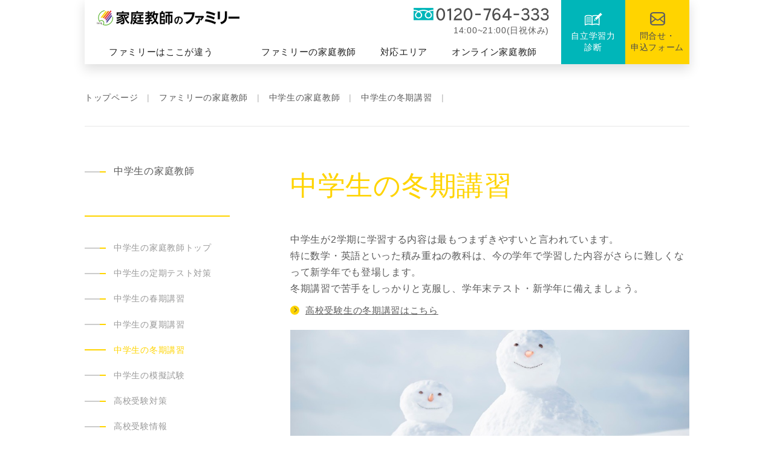

--- FILE ---
content_type: text/html; charset=UTF-8
request_url: https://www.nobiru.jp/tutor/junior-high/course-winter.php
body_size: 52997
content:

<!DOCTYPE html>
<html lang="ja">
<head>
<!-- Google Tag Manager -->
<script>(function(w,d,s,l,i){w[l]=w[l]||[];w[l].push({'gtm.start':
new Date().getTime(),event:'gtm.js'});var f=d.getElementsByTagName(s)[0],
j=d.createElement(s),dl=l!='dataLayer'?'&l='+l:'';j.async=true;j.src=
'https://www.googletagmanager.com/gtm.js?id='+i+dl;f.parentNode.insertBefore(j,f);
})(window,document,'script','dataLayer','GTM-TNPG6Z2');</script>
<!-- End Google Tag Manager -->

<meta charset="UTF-8">
<title>中学生の冬期講習｜家庭教師のファミリー</title>
<meta name="description" content="中学生の冬期講習は家庭教師のファミリーにおまかせ！お子さまだけの冬期講習プランで苦手分野をしっかり克服。学年末テスト・新学年に備える対策、高校受験に向けての対策も万全。">
<meta name="keywords" content="">
<meta http-equiv="X-UA-Compatible" content="IE=edge">
<meta name="viewport" content="width=device-width,initial-scale=1.0,minimum-scale=1.0">
<meta name="format-detection" content="telephone=no">
<!-- common -->
<link rel="canonical" href="https://www.nobiru.jp/tutor/junior-high/course-winter.php" />
<!-- <link rel="canonical" href="https://www.nobiru.jp//tutor/junior-high/course-winter.php" /> -->
<!--<link href="https://www.nobiru.jp//favicon.ico" rel="shortcut icon">-->
<link href="" rel="apple-touch-icon">
<!--[if gte IE 9]><!-->
<script src="https://www.nobiru.jp/common/js/jquery-2.1.4.min.js"></script>
<!--<![endif]-->
<script src="https://www.nobiru.jp/common/js/scroll-out.min.js"></script>
<script src="https://www.nobiru.jp/common/js/site.js"></script>
<link href="https://www.nobiru.jp/common/css/base.css" rel="stylesheet">
<link href="https://www.nobiru.jp/common/css/template.css?d=230705" rel="stylesheet">
<link href="https://www.nobiru.jp/common/css/template2.css?d=250130" rel="stylesheet">
<!--[if lt IE 9]>
<script src="https://oss.maxcdn.com/html5shiv/3.7.2/html5shiv.min.js"></script>
<script src="https://oss.maxcdn.com/respond/1.4.2/respond.min.js"></script>
<script src="common/js/jquery-1.11.3.min.js"></script>
<![endif]-->

<!-- / common --><!-- local -->

<script src="https://www.nobiru.jp//tutor/js/tutor.js"></script>
<!--<script src="https://www.nobiru.jp/common/js/floating_bunner.js"></script> -->
<link href="https://www.nobiru.jp//tutor/css/tutor.css" rel="stylesheet">
<link href="https://www.nobiru.jp/common/css/floating_bunner.css" rel="stylesheet">
<!-- / local -->
</head>

<body id="body" class="subpage subpage_yellow tutor course_detail">
<!-- Google Tag Manager (noscript) -->
<noscript><iframe src="https://www.googletagmanager.com/ns.html?id=GTM-TNPG6Z2"
height="0" width="0" style="display:none;visibility:hidden"></iframe></noscript>
<!-- End Google Tag Manager (noscript) -->

	<header id="header">
		<div class="head">
			<div class="head_l">
				<div class="head_l_1">
					<a href="https://www.nobiru.jp/" class="logo">
						<img src="https://www.nobiru.jp/common/images/logo.svg" alt="">
					</a>
					<div class="head_l_1_in">
						<p class="tel"><img src="https://www.nobiru.jp/common/images/tel.svg" alt=""></p>
						<p class="opentime">14:00~21:00(日祝休み)</p>
					</div>
				</div>
				<div class="head_l_2">
					<p class="nav_btn"><a href="#"></a></p>
					<nav>
						<div>
							<div>
								<ul class="global pc">
									<li><p><a href="https://www.nobiru.jp/"><img src="https://www.nobiru.jp/common/images/icon_home.svg" alt=""></a></p>
										</li>
									<li class="global_sub_parent">
										<a href="https://www.nobiru.jp/about/" data-dd="about" class="pc"><span>ファミリーはここが違う</span></a>
										<ul class="global_sub">
											<li><a href="https://www.nobiru.jp/about/">ファミリーはここが違うトップ</a></li>
											<li><a href="https://www.nobiru.jp/about/phliosophy.php">ファミリー10ヶ条</a></li>
											<li><a href="https://www.nobiru.jp/about/education.php">ファミリーの教育</a></li>
											<li><a href="https://www.nobiru.jp/about/lesson.php">ファミリーの授業</a></li>
											<li><a href="https://www.nobiru.jp/about/system.php">ファミリーのシステム</a></li>
											<li><a href="https://www.nobiru.jp/about/social-contributions/">地域との関わり（CSR）</a></li>
										</ul>
									</li>
									<li class="global_sub_parent">
										<ul class="global_sub">
											<li><a href="https://www.nobiru.jp/tutor/elementary/">小学生の家庭教師トップ</a></li>
											<li><a href="https://www.nobiru.jp/tutor/elementary/course-spring.php">小学生の春期講習</a></li>
											<li><a href="https://www.nobiru.jp/tutor/elementary/course-summer.php">小学生の夏期講習</a></li>
											<li><a href="https://www.nobiru.jp/tutor/elementary/course-winter.php">小学生の冬期講習</a></li>
											<li><a href="https://www.nobiru.jp/tutor/elementary/mock-test.php">小学生の模擬試験</a></li>
			                                <li><a href="https://www.nobiru.jp/tutor/elementary/exam/">中学受験対策</a></li>
											<li><a href="https://www.nobiru.jp/tutor/elementary/exam/spring-seminars.php">中学受験生の春期講習</a></li>
											<li><a href="https://www.nobiru.jp/tutor/elementary/exam/summer-seminars.php">中学受験生の夏期講習</a></li>
											<li><a href="https://www.nobiru.jp/tutor/elementary/exam/winter-seminars.php">中学受験生の冬期講習</a></li>
											<li><a href="https://www.nobiru.jp/case/elementary/">小学生の成功体験談</a></li>
											<li><a href="https://www.nobiru.jp/price/">料金</a></li>
										</ul>
									</li>
									<li class="global_sub_parent">
										<ul class="global_sub">
											<li><a href="https://www.nobiru.jp/tutor/junior-high/">中学生の家庭教師トップ</a></li>
											<li><a href="https://www.nobiru.jp/tutor/junior-high/regular-test.php">中学生の定期テスト対策</a></li>
											<li><a href="https://www.nobiru.jp/tutor/junior-high/course-spring.php">中学生の春期講習</a></li>
											<li><a href="https://www.nobiru.jp/tutor/junior-high/course-summer.php">中学生の夏期講習</a></li>
											<li><a href="https://www.nobiru.jp/tutor/junior-high/course-winter.php">中学生の冬期講習</a></li>
											<li><a href="https://www.nobiru.jp/tutor/junior-high/mock-test.php">中学生の模擬試験</a></li>
											<li><a href="https://www.nobiru.jp/tutor/junior-high/exam/">高校受験対策</a></li>
											<li><a href="https://www.nobiru.jp/tutor/junior-high/exam/info/">高校受験情報</a></li>
											<li><a href="https://www.nobiru.jp/tutor/junior-high/periodic-test.php">高校受験生の定期テスト対策</a></li>
											<li><a href="https://www.nobiru.jp/tutor/junior-high/exam/spring-seminars.php">高校受験生の春期講習</a></li>
											<li><a href="https://www.nobiru.jp/tutor/junior-high/exam/summer-seminars.php">高校受験生の夏期講習</a></li>
											<li><a href="https://www.nobiru.jp/tutor/junior-high/exam/winter-seminars.php">高校受験生の冬期講習</a></li>
											<li><a href="https://www.nobiru.jp/case/junior-high/">中学生の成功体験談</a></li>
											<li><a href="https://www.nobiru.jp/price/">料金</a></li>
										</ul>
									</li>
									<li class="global_sub_parent">
										<ul class="global_sub">
											<li><a href="https://www.nobiru.jp/tutor/high-school/">高校生の家庭教師トップ</a></li>
											<li><a href="https://www.nobiru.jp/tutor/high-school/periodic-test.php">高校生の定期テスト対策</a></li>
											<li><a href="https://www.nobiru.jp/tutor/high-school/university-trial.php">大学受験対策</a></li>
											<li><a href="https://www.nobiru.jp/tutor/high-school/course-spring.php">高校生の春期講習</a></li>
											<li><a href="https://www.nobiru.jp/tutor/high-school/course-summer.php">高校生の夏期講習</a></li>
											<li><a href="https://www.nobiru.jp/tutor/high-school/course-winter.php">高校生の冬期講習</a></li>
											<li><a href="https://www.nobiru.jp/case/high-school/">高校生の成功体験談</a></li>
											<li><a href="https://www.nobiru.jp/price/">料金</a></li>
										</ul>
									</li>
									<li class="global_sub_parent">
										<ul class="global_sub">
											<li><a href="https://www.nobiru.jp/tutor/expert/">資格・検定対策トップ</a></li>
											<li><a href="https://www.nobiru.jp/tutor/expert/highschool-graduation.php">高卒認定試験対策</a></li>
											<li><a href="https://www.nobiru.jp/tutor/expert/refusal.php">各種試験対策</a></li>
										</ul>
									</li>
									<li><a href="https://www.nobiru.jp/tutor/online/"><span>オンライン家庭教師</span></a></li>
									<li><a href="https://www.nobiru.jp/tutor/expert/certification/aged.php">軽度発達障がい支援</a></li>
									<li><a href="https://www.nobiru.jp/tutor/expert/certification/truancy.php">不登校支援</a></li>

									<li class="global_sub_parent">
										<ul class="global_sub">
											<li><a href="https://www.nobiru.jp/tutor/period/">期別講習トップ</a></li>
											<li><a href="https://www.nobiru.jp/tutor/period/spring.php">春期講習</a></li>
											<li><a href="https://www.nobiru.jp/tutor/period/summer.php">夏期講習</a></li>
											<li><a href="https://www.nobiru.jp/tutor/period/winter.php">冬期講習</a></li>
										</ul>
									</li>
									<li class="pc"><a href="https://www.nobiru.jp/tutor/" data-dd="tutor"><span>ファミリーの家庭教師</span></a></li>
									<li class="global_sub_parent">
										<a href="https://www.nobiru.jp/area/"  data-dd="area" class="pc"><span>対応エリア</span></a>
										<ul class="global_sub">
											<li><a href="https://www.nobiru.jp/area/">対応エリアトップ</a></li>
											<li><a href="https://www.nobiru.jp/area/sapporo.php">札幌エリア</a></li>
											<li><a href="https://www.nobiru.jp/area/asahikawa.php">旭川エリア</a></li>
											<li><a href="https://www.nobiru.jp/area/hakodate.php">函館エリア</a></li>
											<li><a href="https://www.nobiru.jp/area/tomakomai-muroran.php">苫小牧・室蘭エリア</a></li>
											<li><a href="https://www.nobiru.jp/area/obihiro.php">帯広エリア</a></li>
											<li><a href="https://www.nobiru.jp/area/kushiro.php">釧路エリア</a></li>
											<li><a href="https://www.nobiru.jp/area/shizuoka.php">静岡エリア</a></li>
											<li><a href="https://www.nobiru.jp/area/hamamatsu.php">浜松エリア</a></li>
											<li><a href="https://www.nobiru.jp/area/numazu.php">沼津エリア</a></li>
											<li><a href="https://www.nobiru.jp/area/fujieda.php">藤枝エリア</a></li>
											<li><a href="https://www.nobiru.jp/area/fuji.php">富士エリア</a></li>
											<li><a href="https://www.nobiru.jp/area/toyama.php">富山エリア</a></li>
											<li><a href="https://www.nobiru.jp/area/takaoka.php">高岡エリア</a></li>
											<li><a href="https://www.nobiru.jp/area/kanazawa.php">金沢エリア</a></li>
										</ul>
									</li>
									<li><a href="https://www.nobiru.jp/online/"><span>オンライン家庭教師</span></a></li>
									<li><a href="https://www.nobiru.jp/campaign/how-to-choose.php"><span>学習塾・個別指導塾との違い</span></a></li>
									<li><a href="https://www.nobiru.jp/document/use.php"><span>ファミリーの賢い利用法</span></a></li>
								</ul>


									<ul class="global sp">
									<li>
										<p><a href="https://www.nobiru.jp/"><img src="https://www.nobiru.jp/common/images/icon_home.svg" alt=""></a></p>
										<p class="nav_btn sp"><a href="#"></a></p>
									</li>
									<li class="global_sub_parent">
										<a href="#" class="sp">対応エリア<p class="accordion_icon"><span></span><span></span></p></a>
										<ul class="global_sub">
											<li><a href="https://www.nobiru.jp/area/">対応エリアトップ</a></li>
											<li><a href="https://www.nobiru.jp/area/sapporo.php">札幌エリア</a></li>
											<li><a href="https://www.nobiru.jp/area/asahikawa.php">旭川エリア</a></li>
											<li><a href="https://www.nobiru.jp/area/hakodate.php">函館エリア</a></li>
											<li><a href="https://www.nobiru.jp/area/tomakomai-muroran.php">苫小牧・室蘭エリア</a></li>
											<li><a href="https://www.nobiru.jp/area/obihiro.php">帯広エリア</a></li>
											<li><a href="https://www.nobiru.jp/area/kushiro.php">釧路エリア</a></li>
											<li><a href="https://www.nobiru.jp/area/shizuoka.php">静岡エリア</a></li>
											<li><a href="https://www.nobiru.jp/area/hamamatsu.php">浜松エリア</a></li>
											<li><a href="https://www.nobiru.jp/area/numazu.php">沼津エリア</a></li>
											<li><a href="https://www.nobiru.jp/area/fujieda.php">藤枝エリア</a></li>
											<li><a href="https://www.nobiru.jp/area/fuji.php">富士エリア</a></li>
											<li><a href="https://www.nobiru.jp/area/toyama.php">富山エリア</a></li>
											<li><a href="https://www.nobiru.jp/area/takaoka.php">高岡エリア</a></li>
											<li><a href="https://www.nobiru.jp/area/kanazawa.php">金沢エリア</a></li>
											<li><a href="https://www.nobiru.jp/company/summary.php#:~:text=/-,%E4%BC%9A%E7%A4%BE%E6%A6%82%E8%A6%81,-%E7%A4%BE%E5%90%8D">会社概要はこちら</a></li>

										</ul>
									</li>
									<li><a href="https://www.nobiru.jp/tutor/online/"><span>オンライン家庭教師</span></a></li>
									<li class="global_sub_parent">
										<a href="#" class="sp">対面（訪問）の家庭教師<p class="accordion_icon"><span></span><span></span></p></a>
										<ul class="global_sub">
											<li><a href="https://www.nobiru.jp/tutor/elementary/">小学校の家庭教師</a></li>
											<li><a href="https://www.nobiru.jp/tutor/junior-high/">中学校の家庭教師</a></li>
											<li><a href="https://www.nobiru.jp/tutor/high-school/">高校生の家庭教師</a></li>
											<li><a href="https://www.nobiru.jp/tutor/expert/">資格・検定対策</a></li>
											<li><a href="https://www.nobiru.jp/tutor/period/">期別学習</a></li>
										</ul>
									</li>
									<li><a href="https://www.nobiru.jp/tutor/expert/certification/truancy.php"><span>不登校支援</span></a></li>
									<li><a href="https://www.nobiru.jp/tutor/expert/certification/aged.php"><span>軽度発達障がい支援</span></a></li>

									<li class="global_sub_parent">
										<a href="#" class="sp">ファミリーはここが違う<p class="accordion_icon"><span></span><span></span></p></a>
										<ul class="global_sub">
											<li><a href="https://www.nobiru.jp/price/">料金について</a></li>
											<li><a href="https://www.nobiru.jp/faq.php">先生が来るまで・Q&A</a></li>
											<li><a href="https://www.nobiru.jp/document/use.php">ファミリーの賢い利用法</a></li>
											<li><a href="https://www.nobiru.jp/campaign/how-to-choose.php">学習塾・個別指導塾との違い</a></li>
										</ul>
									</li>
									<li><a href="https://www.nobiru.jp/column/">教えて！教育のウソ・ホント（耳より）</a></li>
									<li><a href="https://www.nobiru.jp/study-independence/"><span>自立学習力診断</span></a></li>

								</ul>



							</div>
						</div>
					</nav>
				</div>
			</div>
			<div class="head_r">
				<ul>
					<li><a href="https://www.nobiru.jp/study-independence/"></a><img src="https://www.nobiru.jp/common/images/icon_head3.png" alt="">自立学習力<br>診断</li>
					<li><a href="https://www.nobiru.jp/contact/"></a><img src="https://www.nobiru.jp/common/images/icon_head4.png" alt="">問合せ・<br>申込フォーム</li>
				</ul>
			</div>
		</div>

		<div class="dd dd_about" data-dd="about"><div>
			<div class="dd_title">
				<p>ファミリーはここが違う</p>
				<p class="top"><a href="https://www.nobiru.jp/about/">ファミリーはここが違うトップへ</a></p>
			</div>
			<div class="dd_link">
				<ul class="dd_btn">
					<li><a href="https://www.nobiru.jp/about/phliosophy.php" class="nav01"><span>ファミリー<br>10ヶ条</span></a></li>
					<li><a href="https://www.nobiru.jp/about/education.php" class="nav02"><span>ファミリーの教育</span></a></li>
					<li><a href="https://www.nobiru.jp/about/social-contributions/" class="nav03"><span>地域との関わり<br>（CSR）</span></a></li>
				</ul>
				<ul class="dd_btn">
					<li><a href="https://www.nobiru.jp/about/lesson.php" class="nav04"><span>ファミリーの授業</span></a></li>
					<li><a href="https://www.nobiru.jp/about/system.php" class="nav05"><span>ファミリーのシステム</span></a></li>
				</ul>
			</div>
		</div></div>

		<div class="dd dd_tutor" data-dd="tutor"><div>
			<div class="dd_title">
				<p>ファミリーの家庭教師</p>
				<p class="top"><a href="https://www.nobiru.jp/tutor/">ファミリーの家庭教師トップへ</a></p>
			</div>
			<div class="dd_link">
				<ul class="dd_btn">
					<li><a href="https://www.nobiru.jp/tutor/elementary/" class="nav01"><span>小学生</span></a></li>
					<li><a href="https://www.nobiru.jp/tutor/junior-high/" class="nav02"><span>中学生</span></a></li>
					<li><a href="https://www.nobiru.jp/tutor/high-school/" class="nav03"><span>高校生</span></a></li>
				</ul>
				<ul class="dd_btn">
				<li><a href="https://www.nobiru.jp/tutor/online/" class="nav07"><span>オンライン<br>家庭教師</span></a></li>
				<!--<li><a href="https://www.nobiru.jp/tutor/period/" class="nav07"><span>期別講習</span></a></li>-->
					<li><a href="https://www.nobiru.jp/tutor/expert/certification/aged.php" class="nav04"><span>軽度発達<br>障がい支援</span></a></li>
					<!--<li><a href="https://www.nobiru.jp/tutor/expert/" class="nav04"><span>資格・検定対策</span></a></li>-->
					<li><a href="https://www.nobiru.jp/tutor/expert/" class="nav05"><span>資格・検定対策</span></a></li>
					<!--<li><a href="https://www.nobiru.jp/tutor/expert/certification/" class="nav05"><span>学習支援</span></a></li>-->
					<!-- <li><a href="https://www.nobiru.jp/tutor/internet/" class="nav06"><span>インターネット<br>授業</span></a></li> -->
				</ul>
			</div>
		</div></div>

		<div class="dd dd_area" data-dd="area"><div>
			<div class="dd_title">
				<p>対応エリア</p>
					<p class="top"><a href="https://www.nobiru.jp/area/">対応エリアトップへ</a><a href="https://www.nobiru.jp/company/summary.php#:~:text=/-,%E4%BC%9A%E7%A4%BE%E6%A6%82%E8%A6%81,-%E7%A4%BE%E5%90%8D">会社概要はこちら</a></p>
			</div>
			<div class="dd_link">
				<ul class="hokkaido">
					<li><a href="https://www.nobiru.jp/area/sapporo.php">札幌エリア</a></li>
					<li><a href="https://www.nobiru.jp/area/asahikawa.php">旭川エリア</a></li>
					<li><a href="https://www.nobiru.jp/area/hakodate.php">函館エリア</a></li>
					<li><a href="https://www.nobiru.jp/area/tomakomai-muroran.php">苫小牧・室蘭エリア</a></li>
					<li><a href="https://www.nobiru.jp/area/obihiro.php">帯広エリア</a></li>
					<li><a href="https://www.nobiru.jp/area/kushiro.php">釧路エリア</a></li>
				</ul>
				<ul class="shizuoka">
					<li><a href="https://www.nobiru.jp/area/shizuoka.php">静岡エリア</a></li>
					<li><a href="https://www.nobiru.jp/area/hamamatsu.php">浜松エリア</a></li>
					<li><a href="https://www.nobiru.jp/area/numazu.php">沼津エリア</a></li>
					<li><a href="https://www.nobiru.jp/area/fujieda.php">藤枝エリア</a></li>
					<li><a href="https://www.nobiru.jp/area/fuji.php">富士エリア</a></li>
				</ul>
				<ul class="hokuriku">
					<li><a href="https://www.nobiru.jp/area/toyama.php">富山エリア</a></li>
					<li><a href="https://www.nobiru.jp/area/takaoka.php">高岡エリア</a></li>
					<li><a href="https://www.nobiru.jp/area/kanazawa.php">金沢エリア</a></li>
				</ul>
			</div>
		</div></div>

	</header>
	<!-- /#header --><link rel="stylesheet" href="https://use.fontawesome.com/releases/v5.5.0/css/all.css" integrity="sha384-B4dIYHKNBt8Bc12p+WXckhzcICo0wtJAoU8YZTY5qE0Id1GSseTk6S+L3BlXeVIU" crossorigin="anonymous">

<main id="container">

	<div class="topic_path">
		<ul itemscope itemtype="https://schema.org/BreadcrumbList">
			<li itemprop="itemListElement" itemscope itemtype="https://schema.org/ListItem"><a itemtype="https://schema.org/Thing" itemprop="item" href="https://www.nobiru.jp/"><span itemprop="name">トップページ</span></a><meta itemprop="position" content="1"></li>
			<li itemprop="itemListElement" itemscope itemtype="https://schema.org/ListItem"><a itemtype="https://schema.org/Thing" itemprop="item" href="https://www.nobiru.jp/tutor/"><span itemprop="name">ファミリーの家庭教師</span></a><meta itemprop="position" content="2"></li>
			<li itemprop="itemListElement" itemscope itemtype="https://schema.org/ListItem"><a itemtype="https://schema.org/Thing" itemprop="item" href="https://www.nobiru.jp/tutor/junior-high/"><span itemprop="name">中学生の家庭教師</span></a><meta itemprop="position" content="3"></li>
			<li itemprop="itemListElement" itemscope itemtype="https://schema.org/ListItem"><a itemtype="https://schema.org/Thing" itemprop="item" href="https://www.nobiru.jp/tutor/junior-high/course-winter.php"><span itemprop="name">中学生の冬期講習</span></a><meta itemprop="position" content="4"></li>
		</ul>
	</div>

	<div class="subcontent w">
		<div class="leftcontent pc">
			<ul class="category">

	<li class="current"><a href="https://www.nobiru.jp/tutor/junior-high/">中学生の家庭教師</a></li>

	<ul class="localmenu">
		<li><a href="https://www.nobiru.jp/tutor/junior-high/">中学生の家庭教師トップ</a></li>
		<li><a href="https://www.nobiru.jp/tutor/junior-high/regular-test.php">中学生の定期テスト対策</a></li>
		<li><a href="https://www.nobiru.jp/tutor/junior-high/course-spring.php">中学生の春期講習</a></li>
		<li><a href="https://www.nobiru.jp/tutor/junior-high/course-summer.php">中学生の夏期講習</a></li>
		<li><a href="https://www.nobiru.jp/tutor/junior-high/course-winter.php">中学生の冬期講習</a></li>
		<li><a href="https://www.nobiru.jp/tutor/junior-high/mock-test.php">中学生の模擬試験</a></li>
		<li><a href="https://www.nobiru.jp/tutor/junior-high/exam/">高校受験対策</a></li>
		<li><a href="https://www.nobiru.jp/tutor/junior-high/exam/info/">高校受験情報</a></li>
		<li><a href="https://www.nobiru.jp/tutor/junior-high/periodic-test.php">高校受験生の定期テスト対策</a></li>
		<li><a href="https://www.nobiru.jp/tutor/junior-high/exam/spring-seminars.php">高校受験生の春期講習</a></li>
		<li><a href="https://www.nobiru.jp/tutor/junior-high/exam/summer-seminars.php">高校受験生の夏期講習</a></li>
		<li><a href="https://www.nobiru.jp/tutor/junior-high/exam/winter-seminars.php">高校受験生の冬期講習</a></li>
		<li><a href="https://www.nobiru.jp/case/junior-high/">中学生の成功体験談</a></li>
		<li><a href="https://www.nobiru.jp/price/">料金</a></li>
		<li><a href="https://www.nobiru.jp/document/"><span>勉強お役立ち資料</span></a></li>
		<li><a href="https://www.nobiru.jp/tutor/online/">オンライン家庭教師</a></li>
		<li><a href="https://www.nobiru.jp/tutor/expert/certification/aged.php">軽度発達障がい</a></li>
		<li><a href="https://www.nobiru.jp/tutor/online/">資格・検定対策</a></li>
	</ul>
	<li><a href="https://www.nobiru.jp/study-independence/">自立学習力診断</a></li>
	<li><a href="https://www.nobiru.jp/tutor/period/">期別講習</a></li>
	<li><a href="https://www.nobiru.jp/tutor/expert/certification/">学習支援</a></li>
	<li><a href="https://www.nobiru.jp/column/">教育情報コラム</a></li>
    <li><a href="https://www.nobiru.jp/campaign/how-to-choose.php">学習塾・個別指導塾との違い</a></li>
    <li><a href="https://www.nobiru.jp/document/use.php"><span>ファミリーの賢い利用法</span></a></li>
</ul>
		</div>

		<div class="rightcontent">
			<section class="cont">
				<h1>中学生の冬期講習</h1>
				<p>中学生が2学期に学習する内容は最もつまずきやすいと言われています。<br>特に数学・英語といった積み重ねの教科は、今の学年で学習した内容がさらに難しくなって新学年でも登場します。<br>冬期講習で苦手をしっかりと克服し、学年末テスト・新学年に備えましょう。
				<a href="https://www.nobiru.jp/tutor/junior-high/exam/winter-seminars.php" class="more"><span>高校受験生の冬期講習はこちら</span></a></p>

				<div class="bn_winter"></div>
				<h2 class="midashi">
					お子さまだけの<br class="sp">冬期講習プランを作成
				</h2>
				<div class="txt_pho">
					<div class="txt_pho_pho">
						<img src="https://www.nobiru.jp/tutor/images/junior-high/course-winter_02.jpg" alt="">
					</div>
					<div class="txt_pho_txt">
						
						<p>
							お子さま一人ひとり対策すべきポイントは異なります。しかし、どこを伸ばすとよいのか、テストの点に繋がらないのはなぜか、何を今対策するべきなのか見極めるのは難しいことです。<br>ファミリーでは、お子さまの学習状況や現在の成績、目標を伺い、お子さまが冬休みに対策するべき学習プランを作成します。
						</p>
					</div>
				</div>
			</section>
			<section class="cont">
				<h3 class="midashi">冬休みの宿題対策も万全</h3>
				<div class="txt_pho">
					<div class="txt_pho_pho">
						<img src="https://www.nobiru.jp/tutor/images/junior-high/course-winter_03.jpg" alt="">
					</div>
					<div class="txt_pho_txt">
						
						<p>冬休みの宿題がいつもギリギリになってしまうお子さまは数多くいらっしゃいます。ファミリーの冬期講習では、冬休みの宿題を活用しながら学習が進められます。難しい単元が多い2学期の復習ですので、つまずきが多いと復習・克服がお子さま一人では難しくなってくるでしょう。<br>ファミリーの冬期講習なら、わからないところは先生にじっくり教わりながら学習が進められます。<br>また、学校によってはプリントの他、書き初めや百人一首の暗記、読書感想文、理科の研究、家庭科や美術といった副教科からの宿題が出されることも多くあります。普段の学習とは異なる課題も1対1である家庭教師の強みを活かし、冬休みの学習をトータルでサポートします。</p>
					</div>
				</div>
				
			</section>
			<section class="cont">
				<h3 class="midashi">冬期講習は学習習慣の定着に最適</h3>
						<p>冬休みというまとまった休みがあることで、生活習慣が乱れてしまいがちです。<br>お子さまに合ったプランで、1日ごとに何をするか明確にし、毎日決まった時間に学習を進めていくことは、学習習慣を定着させるよいきっかけとなります。</p>
				
			</section>

			<section class="cont">
				<h2 class="midashi">冬期講習で対策すべき、<br class="sp">教科別の重要ポイント</h2>
				<h3 class="midashi">中学1年生</h3>

				<div class="kadomaru">
					<h3 class="midashi">英語</h3>
					<h4 class="midashi">三人称単数現在形（三単現）の文章（肯定、否定、疑問）の復習、疑問詞の確認、助動詞（can）の確認</h4>
					<p>つまずきやすい単元ですが、今後、英語を学習する上で避けては通れないため、三人称単数現在形の文をこの時期にしっかりとマスターしましょう。<br>休み明けに復習をする時間は学校ではあまり設けてくれませんが、今後の学習で当たり前のように使われる文法なので、しっかりと冬休みのうちに復習し、内容を押さえておくことが必要です。<br>また、それと同時に疑問詞の使用法や、助動詞の文法に関しても理解に不足がないよう身につけることも重要です。</p>

					<h3 class="midashi">数学</h3>
					<h4 class="midashi">平面図形の復習<br>空間図形の予習・比例と反比例の復習</h4>
					<p>中1の2学期で学習するこの単元は、つまずきやすいポイント。<br>『平面図形』は、作図の方法や対称移動・回転移動、『空間図形』は、おうぎ形の弧の長さ、面積の公式や角柱、角錐の表面積や体積の公式を覚えて、使いこなせるまで何度も繰り返し練習しておきましょう。<br>また『比例と反比例』の単元も学年末テストの範囲に含まれることが多くあります。<br>しっかりと復習しておきましょう。</p>
					<div class="bn_winter2"></div>
					<h3 class="midashi">国語</h3>
					<h4 class="midashi">漢字の復習</h4>
					<p>冬休みが明けると学年末テストがあります。<br>1学期・2学期に学習した漢字の復習をしっかりと行いましょう。<br>冬休み明けに新しく学習する漢字はそれほど多くなく、漢字が書けるだけで得点できる問題もあります。漢字の意味、音訓の読み、その漢字を使った熟語も一緒に覚えておくとよいでしょう。<br>特に文章題が苦手なお子さまの得点力向上のためには有効です。</p>

					<h4 class="midashi">読書で長文に触れる</h4>
					<p>読書をすることは、語彙力を増やす、長文を読みなれる、文章を理解するための練習に適しています。<br>読解力は国語のみならず、他の教科の文章題を解くためにも必要な力です。<br>読みやすく、楽しいと思える小説で構いません。冬休みというまとまった休みを活かして、ぜひ生きた文章に触れる機会を設けるといいでしょう。</p>

					<h3 class="midashi">理科</h3>
					<h4 class="midashi">火山・火成岩・化石の復習</h4>
					<p>暗記がメインとなる単元です。身近なものに置き換えて、語呂合わせにしてセットにすると覚えやすいので、工夫して覚えましょう。<br>例えば『火山の形はソースとマヨネーズ』…<br>ソースは黒くてサラサラ広がる→マグマのねばりが弱いと火山は黒っぽく、平べったい形<br>マヨネーズは白くて固まりやすい→ねばりが強いと火山は白っぽく、盛り上がった形</p>

					<h4 class="midashi">光の復習</h4>
					<p>光は基本は直進、何かにぶつかると反射、空気とガラス・水などの境界で屈折、など、条件ごとに覚えてしまいましょう。<br>学校によっては2学期でまだ学習していない場合もありますが、教科書を読んでおくだけでも理解度が高まりますので、休み明けに学習する単元の教科書を読んでおくといいでしょう。</p>

					<h3 class="midashi">社会</h3>
					<h4 class="midashi">地理：アジア・ヨーロッパ・北アメリカの産業（農業・工業）</h4>
					<p>2学期は、アジア・ヨーロッパ・アフリカ・アメリカなど世界各地について詳しく学習します。<br>その中でも特に、アジア、ヨーロッパ、北アメリカの産業（農業・工業）を復習しておきましょう。フランス・オランダ・イタリアなどの農業、ドイツの工業、アメリカ合衆国の農業は、学年末テストで出題されやすいポイント。地域ごとの農作物を地図でまとめると、より理解が深まります。</p>

					<h4 class="midashi">歴史：平安時代・鎌倉時代を流れで復習</h4>
					<p>歴史の学習で大切なことは、「いつ・どこ・だれ・なぜ・なに・どのように」を、点ではなく線で覚えることです。<br>2学期は1学期に比べると学習する内容が濃くなり、学習する量も増え、単に年号や語句・人物を覚えただけではテストの点数に結び付きにくくなりますので、学校・市販ワークなどを用いて、様々な出題パターンに触れることも必要になります。<br>平安時代は、藤原氏による摂関政治から、藤原氏の衰退後の武士の台頭、源氏と平氏の争い、平氏の滅亡までを。鎌倉時代ならば、将軍と御家人による主従関係、源氏が滅んだ後の北条氏による執権政治、元寇後の御家人による幕府への不満、後醍醐天皇の討幕への動きと建武の新政までを、関連する人物、できごと、年号などでまとめるとよいでしょう。</p>
				</div>

				<h3 class="midashi mt30">中学2年生</h3>

				<div class="kadomaru">
				<h3 class="midashi">英語</h3>
				<h4 class="midashi">比較級，最上級，同等比較の復習<br>受動態の文法理解確認<br>不定詞と動名詞の復習</h4>
				<p>2学期では一か月以上比較表現を勉強しています。<br>この時期に体系的に学習して、復習を完成させましょう。<br>二者を比べてみて、勝ち負けがつく場合→比較級。<br>三者以上を比べてみて『一番～』・『最も～』と言いたいとき→最上級。<br>二者を比べてみて、結局勝ち負けがつかずに同じぐらいだったとき→同等比較（as～as）<br>と考えると比較表現が一気に分かってきます。<br>3学期は相手側の立場からものを言う『受動態（受け身）』を勉強しますが、まずは国語で受動態が理解できているでしょうか。受動態ができないという場合は、そもそも国語で受動態の意味を理解できていないことが多いものです。まずは国語での受動態、というものをしっかりと認識しましょう。<br>また、2学期は『不定詞・動名詞』を学習しています。中2英語といえば不定詞、というぐらい看板になっていますが、次のテストで不定詞の配点は高いわけではないので、比較級、最上級、同等比較の復習を最優先にしましょう。</p>

				<h3 class="midashi">数学</h3>
				<h4 class="midashi">三角形と四角形の予習<br>一次関数、平行と合同の復習</h4>
				<p>『三角形と四角形』の単元は、二等辺三角形・直角三角形や平行四辺形などについて学習します。<br>証明文を書くことが多いため、苦手意識を持つお子さまも少なくありません。<br>この単元では、図に記載されていない角度などを、他の角に記載されているヒントを元に考えていかなければなりません。冬休みのうちに教科書を読み、定義や定理を理解しておいたり、ワークで初歩的な問題を解いておくなどすると、冬休み明けの学習の理解度が高まります。特に、問題を解くヒントとなる、内角と外角の関係性や同位角、錯角の意味を知っておくだけでも理解が進みます。<br>証明が苦手であれば、穴埋め形式の証明問題に取り組み、慣れておくのもよいでしょう。<br>また『一次関数』の単元も学年末テストの範囲に含まれることが多いため、復習しておきましょう。</p>

				<h3 class="midashi">国語</h3>
				<h4 class="midashi">自立語と付属語など文法全般</h4>
				<p>国語の授業では普段、文章を読んで問いに答えるという授業が多いため、少し理論的な内容になるとつまずきやすくなります。また自立語や付属語、形容詞や形容動詞など、覚えなければいけない言葉が多く、忘れやすくなります。<br>表を自分で作ってみたり、分類分けをしてみたりすることで、記憶が整理されます。</p>

				<h3 class="midashi">理科</h3>
				<h4 class="midashi">電流・磁界の復習（オームの法則）</h4>
				<p>オームの法則、磁界のコツをつかみ、学年末テストに備えておきましょう。<br />
別のものに例えたり、体を使って覚えると頭に入りやすくなります。オームの法則では、電源の電流は水の量、電圧は水が流れるパイプの太さに置き換えるとわかりやすくなります。<br>直列は1本道だからどこでも水の量は一緒→電流がどこでも等しい。<br>並列は枝分かれしてもパイプの太さは変わらない→電圧が等しい。<br>
といった具合です。<br />
磁界では、右手の親指を立てて「d」の形を作ってみましょう。導線の電流の向きに親指を向けて握れば、残りの4本が磁界の向きに、コイルのときは4本を電流の向きにすれば、親指が磁界の向きになります。</p>

				<h3 class="midashi">社会</h3>
				<h4 class="midashi">地理：日本地理の復習、特に「日本の地域ごとの特色」</h4>
				<p>社会の定期テストは、学校ワークの中から出題されることが多いです。<br>各地方の基本事項に関して、学校・市販のワーク、問題集などを活用しながら確認していきましょう。</p>

				<h4 class="midashi">歴史：江戸時代前期の復習</h4>
				<p>関ヶ原の戦い・江戸幕府の成立から鎖国まで、年表などを活用し、基本語句を含めて出来事、人物など流れに沿ってしっかりと理解しておきましょう。<br>
				<br>社会は暗記で得点できる教科ですが、ありとあらゆる事項を暗記するのは、当然難しいことです。<br>地理では各地方の産業や気候の特徴、歴史では出来事の理由や原因を一連で覚えることで記憶が紐付けされ、テストでの得点アップに繋がります。</p>
				</div>
				<a href="https://www.nobiru.jp/contact/" class="more">お問合せ・お申込み・ご相談はこちら</a>

				<!-- LPバナー -->
				<!-- <a href="https://lp.nobiru.jp/winter" target="_blank" class="bn_winter_application"><img src="https://www.nobiru.jp/tutor/images/elementary/btn_course-winter2.png" alt="" class="pc">
				<img src="https://www.nobiru.jp/tutor/images/elementary/btn_course-winter2_sp.png" alt="" class="sp"></a> -->
				
			</section>
			<div class="right_contact">

	<div class="right_contact_cont">
		<h3><span>お電話</span>でのお問合せ</h3>
			<div class="right_contact_cont_tel">
				<p>フリーダイヤル</p>
				<p class="tel">
				<img src="https://www.nobiru.jp/common/images/tel2.svg" alt="0120-764-333">
				</p>
				<p>14：00〜21：00<br class="sp"><span>（日祝休み）</span></p>
			</div>
		</div>
		<ul class="contact_cont_btn">
			<li>
				<a href="https://www.nobiru.jp/contact/" class="contact_cont_contact-btn">お問い合わせ・お申込みはこちら<span class="arrow_r_b"></span></a>
			</li>
			<li>
				<a href="https://www.nobiru.jp/price/" class="contact_cont_price-btn">費用についてはこちら<span class="arrow_r_b"></span></a>
			</li>
		</ul>
	<!--<p class="page_top2"><a href="#body"></a></p>-->


		<div class="footer_area">
			<div class="footer_area_ttl">
				<h3>対応エリア</h3>
			</div>
			
			<div class="dd_area">
				<div class="dd_link">
					<ul class="hokkaido">
						<li class="title">北海道</li>
						<li><a href="https://www.nobiru.jp/area/sapporo.php">札幌エリア</a></li>
						<li><a href="https://www.nobiru.jp/area/asahikawa.php">旭川エリア</a></li>
						<li><a href="https://www.nobiru.jp/area/hakodate.php">函館エリア</a></li>
						<li><a href="https://www.nobiru.jp/area/tomakomai-muroran.php">苫小牧・室蘭エリア</a></li>
						<li><a href="https://www.nobiru.jp/area/obihiro.php">帯広エリア</a></li>
						<li><a href="https://www.nobiru.jp/area/kushiro.php">釧路エリア</a></li>
					</ul>
					<ul class="shizuoka">
						<li class="title">静岡</li>
						<li><a href="https://www.nobiru.jp/area/shizuoka.php">静岡エリア</a></li>
						<li><a href="https://www.nobiru.jp/area/hamamatsu.php">浜松エリア</a></li>
						<li><a href="https://www.nobiru.jp/area/numazu.php">沼津エリア</a></li>
						<li><a href="https://www.nobiru.jp/area/fujieda.php">藤枝エリア</a></li>
						<li><a href="https://www.nobiru.jp/area/fuji.php">富士エリア</a></li>
					</ul>
					<ul class="hokuriku">
						<li class="title">北陸</li>
						<li><a href="https://www.nobiru.jp/area/toyama.php">富山エリア</a></li>
						<li><a href="https://www.nobiru.jp/area/takaoka.php">高岡エリア</a></li>
						<li><a href="https://www.nobiru.jp/area/kanazawa.php">金沢エリア</a></li>
					</ul>
					<p class="dd_link_text">※オンライン指導の場合は全国エリアで対応可能</p>
				</div>
			</div>
		</div>





</div>			<div class="sp">
				<ul class="category">

	<ul class="localmenu">
		<li><a href="https://www.nobiru.jp/tutor/junior-high/">中学生の家庭教師トップ</a></li>
		<li><a href="https://www.nobiru.jp/tutor/junior-high/regular-test.php">中学生の定期テスト対策</a></li>
		<li><a href="https://www.nobiru.jp/tutor/junior-high/course-spring.php">中学生の春期講習</a></li>
		<li><a href="https://www.nobiru.jp/tutor/junior-high/course-summer.php">中学生の夏期講習</a></li>
		<li><a href="https://www.nobiru.jp/tutor/junior-high/course-winter.php">中学生の冬期講習</a></li>
		<li><a href="https://www.nobiru.jp/tutor/junior-high/mock-test.php">中学生の模擬試験</a></li>
		<li><a href="https://www.nobiru.jp/tutor/junior-high/exam/">高校受験対策</a></li>
		<li><a href="https://www.nobiru.jp/tutor/junior-high/exam/info/">高校受験情報</a></li>
		<li><a href="https://www.nobiru.jp/tutor/junior-high/periodic-test.php">高校受験生の定期テスト対策</a></li>
		<li><a href="https://www.nobiru.jp/tutor/junior-high/exam/spring-seminars.php">高校受験生の春期講習</a></li>
		<li><a href="https://www.nobiru.jp/tutor/junior-high/exam/summer-seminars.php">高校受験生の夏期講習</a></li>
		<li><a href="https://www.nobiru.jp/tutor/junior-high/exam/winter-seminars.php">高校受験生の冬期講習</a></li>
		<li><a href="https://www.nobiru.jp/case/junior-high/">中学生の成功体験談</a></li>
		<li><a href="https://www.nobiru.jp/price/">料金</a></li>
    </ul>
    <li><a href="https://www.nobiru.jp/column/">教育情報コラム</a></li>
    <li><a href="https://www.nobiru.jp/campaign/how-to-choose.php">学習塾・個別指導塾との違い</a></li>
    <li><a href="https://www.nobiru.jp/document/use.php"><span>ファミリーの賢い利用法</span></a></li>
</ul>			</div>
		</div>
	</div>
</main>
<!-- /#container -->
<div class="Bnr">
<div class="Bnr_img">
<div class="Bnr_img_inner">
<!--HubSpot Call-to-Action Code -->
<!-- end HubSpot Call-to-Action Code -->
<!-- /.Bnr_img_inner -->
<!--
</div>
<p class="close">
<a href="javascript:void(0)"><span>閉じる</span>
<i aria-hidden="true" class="fa fa-times"></i></a></p>
 -->
<!-- /.Bnr_img --></div>
<!-- /.Bnr --></div>

<p class="page_top"><a href="#body"></a></p>


<div class="foot_line"></div>
<footer id="footer">
	<div class="foot">
		<div class="foot1">
				<p class="f_logo"><img src="https://www.nobiru.jp/common/images/logo.svg" alt=""></p>

					<ul class="sns_icon">
							<li><a href="https://lin.ee/HLH8vBD" target="_blank"><img src="https://www.nobiru.jp/common/images/icon_line02.svg" alt=""></a></li>
					</ul>

		</div>

		<!-- <div class="foot_nav">
			<ul>
				<li><a href="https://www.nobiru.jp/about/">ファミリーはここが違う</a></li>
				<li><a href="https://www.nobiru.jp/about/phliosophy.php">ファミリーの10ヶ条</a></li>
				<li><a href="https://www.nobiru.jp/about/education.php">ファミリーの教育のこと</a></li>
				<li><a href="https://www.nobiru.jp/about/lesson.php">ファミリーの授業</a></li>
				<li><a href="https://www.nobiru.jp/about/system.php">ファミリーのシステム</a></li>
				<li><a href="https://www.nobiru.jp/social-contributions/">地域との関わり（CSR）</a></li>
			</ul>
			<ul>
				<li><a href="https://www.nobiru.jp/tutor/elementary/">ファミリーの家庭教師</a></li>
				<li><a href="https://www.nobiru.jp/tutor/elementary/">小学生の家庭教師</a></li>
				<li><a href="https://www.nobiru.jp/tutor/junior-high/">中学生の家庭教師</a></li>
				<li><a href="https://www.nobiru.jp/tutor/high-school/">高校生の家庭教師</a></li>
				<li><a href="https://www.nobiru.jp/tutor/expert/">資格・検定対策</a></li>
				<li><a href="https://www.nobiru.jp/tutor/expert/certification.php">学習支援</a></li>
				<li><a href="https://www.nobiru.jp/tutor/internet/">インターネット授業</a></li>
			</ul>
			<ul>
				<li><a href="https://www.nobiru.jp/case/">先輩たちの成功体験談</a></li>
				<li><a href="https://www.nobiru.jp/about/faq.php">先生が来るまで・Q & A</a></li>
				<li><a href="https://www.nobiru.jp/campaign/how-to-choose.php">学習塾・個別指導塾との違い</a></li>
				<li><a href="https://www.nobiru.jp/tutor/period/">期別講習</a></li>
				<li><a href="https://www.nobiru.jp/document/use.php">ファミリーの賢い利用法</a></li>
				<li><a href="https://www.nobiru.jp/column/">教育情報コラム</a></li>
				<li><a href="https://www.nobiru.jp/document/">勉強お役立ち資料</a></li>
				<li><a href="https://www.nobiru.jp/column/movie/">動画・CMギャラリー</a></li>
			</ul>
			<ul>
				<li><a href="https://www.nobiru.jp/area/">対応エリア</a></li>
				<li><a href="https://www.nobiru.jp/area/sapporo.php">札幌エリア</a></li>
				<li><a href="https://www.nobiru.jp/area/asahikawa.php">旭川エリア</a></li>
				<li><a href="https://www.nobiru.jp/area/hakodate.php">函館エリア</a></li>
				<li><a href="https://www.nobiru.jp/area/tomakomai-muroran.php">苫小牧・室蘭エリア</a></li>
				<li><a href="https://www.nobiru.jp/area/obihiro.php">帯広エリア</a></li>
				<li><a href="https://www.nobiru.jp/area/kushiro.php">釧路エリア</a></li>
				<li><a href="https://www.nobiru.jp/area/shizuoka.php">静岡エリア</a></li>
				<li><a href="https://www.nobiru.jp/area/hamamatsu.php">浜松エリア</a></li>
				<li><a href="https://www.nobiru.jp/area/numazu.php">沼津エリア</a></li>
				<li><a href="https://www.nobiru.jp/area/fujieda.php">藤枝エリア</a></li>
				<li><a href="https://www.nobiru.jp/area/fuji.php">富士エリア</a></li>
				<li><a href="https://www.nobiru.jp/area/toyama.php">富山エリア</a></li>
				<li><a href="https://www.nobiru.jp/area/takaoka.php">高岡エリア</a></li>
				<li><a href="https://www.nobiru.jp/area/kanazawa.php">金沢エリア</a></li>
			</ul>
		</div> -->

		<div class="foot2">



			<ul>
				<li><a href="https://www.nobiru.jp/contact/">資料請求・無料体験・その他お問合せ</a></li>
				<li><a href="https://www.nobiru.jp/price/">料金</a></li>
				<li><a href="https://www.nobiru.jp/document/">勉強お役立ち資料</a></li>
			</ul>

		</div>

		<div class="foot3">
			<ul>

				<li><a href="https://www.nobiru.jp/tutor/online/" class="noicon">オンライン家庭教師</a></li>
				<style>.foot2 ul, .foot3 ul {flex-wrap: wrap;}.foot3 ul li{margin-bottom: 10px;}</style>
				<li class="pc"><a href="https://www.nobiru.jp/column/" class="noicon">教えて！教育のウソ・ホント（耳より）</a></li>
				<li><a href="https://www.nobiru.jp/corporation/" target="_blank">法人の方はこちら</a></li>
				<li><a href="https://www.nobiru.jp/student/" target="_blank">家庭教師になろう！</a></li>
				<li><a href="https://www.nobiru.jp/company/" target="_blank"><span class="pc">株式会社 ファミリー（</span>会社案内<span class="pc">）</span></a></li>
			</ul>
		</div>

		<div class="foot4">
			<ul>

				<li><a href="https://www.nobiru.jp/privacypolicy.php">プライバシーポリシー</a></li>
				<li><a href="https://www.nobiru.jp/sitemap.php">サイトマップ</a></li>
				<li class="sp"><a href="https://www.nobiru.jp/tutor/online/" class="noicon">教えて！教育のウソ・ホント（耳より）</a></li>

			</ul>
		</div>

		<div class="foot_bottom" style="justify-content: center;">
			<p class="address">株式会社 ファミリー</p>
			<p class="copy"><small class="copyright">Copyright <!-- © --> FAMILY Corporation. All rights reserved.</small></p>
		</div>
	</div>
	</footer>
	<!-- /#footer -->

	<style>
.kotei_column_bnr {
position: fixed;
bottom: 10px;
max-width: 900px;
width: 100%;
z-index: 999;
right: calc(50% - 450px);
}
.kotei_column_bnr_close {
position: absolute;
top: -5px;
left: -5px;
max-width: 24px;
width: 100%;
cursor: pointer;
}
@media (min-width: 1px) and (max-width: 640px) {
.kotei_column_bnr {
	max-width: 742px;
    width: 90%;
    right: 5%;
    margin: auto;
    bottom: 14vh;
}
.kotei_column_bnr_close {
top: -7px;
right: -7px;
left: auto;
}
}

</style>
	<script>
	jQuery(function ($) {
		$(".kotei_column_bnr .kotei_column_bnr_close").click(function () {
		$(this).parent(".kotei_column_bnr_area_item").fadeOut();
		});
	});
	</script>


	<ul class="kotei_column_bnr">

		<style>@media screen and (max-width: 768px) {.kotei_column_bnr {bottom: 16vh;}}</style>
		<li class="kotei_column_bnr_area_item">
		<p class="kotei_column_bnr_close">
			<img src="https://www.nobiru.jp/common/images/close.png" alt="閉じる" />
		</p>
		<a href="https://www.nobiru.jp/price/" id="floating-banner">
			<picture>
			<source media="(max-width: 768px)" srcset="https://www.nobiru.jp/common/images/footer_price_bnr.png" alt="LINE" />
			<img src="https://www.nobiru.jp/common/images/footer_price_bnr.png" alt="LINE" />
			</picture>
		</a>
		</li>


	</ul>

	
	

			<style>
				@media screen and (max-width: 768px){#footer .foot1 ul {justify-content: center;}.foot_nav3 li:nth-child(3) {background-image: url(https://www.nobiru.jp/common/images/icon_head4.png);}}
			</style>
			


<ul class="foot_nav3">
	<li><a href="https://lin.ee/HLH8vBD" target="_blank" class="shiny_button shiny">LINEで質問・<br>相談・問合せ</a></li>
	<li>電話で質問・<br>相談・問合せ<a href="tel:0120-764-333"></a></li>
	<li>問合せ・<br>申込フォーム<a href="https://www.nobiru.jp/contact/"></a></li>
</ul>




<div class="modal-overlay-bnr">

	    <script>
    jQuery(function ($) {
        $('#modal-overlay').hide();

setTimeout(() => {
  $('#modal-overlay').fadeIn(400);
},120000);

$('button, .modal-mask').click(function() {
  $('#modal-overlay').fadeOut(400);
});
});
    </script>

    <style>

#modal-overlay {
  position: fixed;
  top: 0;
  left: 0;
  width: 100%;
  height: 100vh;
  z-index: 1000;
}

.modal-mask {
  position: absolute;
  width: 100%;
  height: 100vh;
  opacity: 0.6;
  background: rgb(45 45 45);
}

.modal-container {
  position: absolute;
  top: 50%;
  left: 50%;
  transform: translate(-50%, -50%);
  box-shadow: 3px 3px 5px #888;
  z-index: 1001;
}

.modal-inner {
  position: relative;
  height: auto;
}

.modal-title {
  width: 100%;
  font-size: 20px;
  font-weight: 700;
  color: #ff1493;
  text-align: center;
}

.modal-text {
  padding: 5%;
  width: 100%;
  box-sizing: border-box;
  font-size: 16px;
  letter-spacing: 1px;
}

#modal-overlay button {
  position: absolute;
  top: calc(-3% - 8px);
  right: calc(-5% - 8px);
  padding: 3px;
  width: 40px;
  height: 40px;
  border: 1px solid #fefefe;
  border-radius: 50%;
  background-color: #fefefe;
  font-size: 40px;
  box-shadow: 2px 2px 3px #888;
  line-height: 10px;
  color: #444;
  cursor: pointer;
}
    </style>

    <div id="modal-overlay" style="display: none;">
        <div class="modal-mask"></div>
          <div class="modal-container">
            <div class="modal-inner">
                <a href="https://lin.ee/HLH8vBD" target="_blank" id="WithdrawalBnr"><img src="https://www.nobiru.jp/common/images/line_bnr.gif" alt=""></a>
              <button class="close">&times;</button>
            </div>
        </div>
      </div>
</div>
</body>
</html>

--- FILE ---
content_type: text/css
request_url: https://www.nobiru.jp/common/css/template.css?d=230705
body_size: 41706
content:
@charset "utf-8";

@import url("notosansjapanese.css");

/* ========================================================
template.css => テンプレート用CSS
======================================================== */
html,body{
	width: 100%;
	overflow-x: hidden;
}
html {
	font-size: 62.5%;
}
body {
	background-color: #fff;
	font-size: 1rem;
	line-height: 1.7;
	letter-spacing: 0.07em;
	color: #5a5a5a;
	font-family: "Noto Sans", "Noto Sans CJK JP","ヒラギノ角ゴ Pro W3", "Hiragino Kaku Gothic ProN","メイリオ", "Meiryo", Verdana,Arial, Helvetica, sans-serif;
	-webkit-text-size-adjust: 100%;
}
body.m {
	font-family: 'Hiragino Kaku Gothic Pro', 'ヒラギノ角ゴ Pro W3', メイリオ, Meiryo, 'ＭＳ Ｐゴシック', sans-serif;
}
table {
	border-collapse: collapse;
	border-spacing: 0;
	line-height: 1.7;
}



a {
	color:#5a5a5a;
	-webkit-transition: 0.3s ease-in-out;
	-moz-transition: 0.3s ease-in-out;
	-o-transition: 0.3s ease-in-out;
	transition: 0.3s ease-in-out;
	text-decoration: none;
}
a:hover {
	opacity: 0.5;
	filter: alpha(opacity=50);
	-moz-opacity: 0.5;
	-webkit-transition: 0.3s ease-in-out;
	-moz-transition: 0.3s ease-in-out;
	-o-transition: 0.3s ease-in-out;
	transition: 0.3s ease-in-out;
}

a.a_reverse,
.a_reverse a {
	text-decoration: none;
}
a.a_reverse[href]:hover,
.a_reverse a[href]:hover {
	text-decoration: underline;
}

p{
	word-wrap: break-word;
}
label {
	cursor: pointer;
}
input, select, textarea, button {
	margin: 0;
	vertical-align: middle;
	font-family: inherit;
	outline: none;
	font-size: 100%;
	-webkit-box-sizing: border-box;
	-moz-box-sizing: border-box;
	box-sizing: border-box;
}

button {
	cursor: pointer;
}
iframe {
	vertical-align: middle;
}
img {
	max-width: 100%;
	height: auto;
	-webkit-box-sizing: border-box;
	-moz-box-sizing: border-box;
	box-sizing: border-box;
}
@media screen and (max-width: 768px) {
	img {
		width: 100%;
		height: auto;
		-webkit-box-sizing: border-box;
		-moz-box-sizing: border-box;
		box-sizing: border-box;
	}
	iframe {
		max-width: 100%;
		height: 200px;
	}
}



/* pc / sp
============================================================================================================ */
.sp,
.sps {
	display: none !important;
}
@media screen and (max-width: 768px) {
	.pc {
		display: none !important;
	}
	.sp {
		display: block !important;
	}
	img.sp, span.sp, br.sp, em.sp, strong.sp {
		display: inline !important;
	}
}
@media screen and (max-width: 370px) {
	.sps {
		display: block !important;
	}
	img.sps, spsan.sps, br.sps, em.sps, strong.sps {
		display: inline !important;
	}
}


/* sp
============================================================================================================ */
@media screen and (max-width: 768px) {
	*[data-label] img {
		display: none;
	}
	*[data-label]:before {
		content: attr(data-label);
	}
	*[data-label-r]:after {
		content: attr(data-label-r);
	}
	.sp_mincho {
		font-family: "ヒラギノ明朝 ProN W3", "Hiragino Mincho ProN", serif;
	}
}

/* font-size
============================================================================================================ */
.fz_s {
	font-size: 12px;
	font-size: 1.2rem;
	line-height: 1.5;
}
.fz_m {
}
.fz_l {
	font-size: 16px;
	font-size: 1.6rem;
	line-height: 1.6;
}
.fz_ll {
}

@media screen and (max-width: 768px) {
	.fz_s {
		font-size: 1.1rem;
	}
	.fz_l {
		font-size: 1.5rem;
	}
}


/* w
============================================================================================================ */
.w {
	position: relative;
	display: block;
	width: 1000px;
	margin: 0 auto;
}
.w2 {
	position: relative;
	display: block;
	width: 800px;
	margin: 0 auto;
}
.mw {
	min-width: 1000px;
}
/*.w:after,
.mw:after {
	content: "."; display: block; height: 0; clear: both; visibility: hidden; line-height: 0; overflow: hidden;
}*/
@media screen and (max-width: 1000px) {
	.w {
		width: 100%;
		padding: 0 5%;
	}
	.mw {
		min-width: 100%;
	}
}
@media screen and (max-width: 800px) {
	.w2 {
		width: 90%;
	}
}
@media screen and (max-width: 768px) {
	.w {
		width: auto;
		padding: 0 8%;
	}
	.subpage .w {
		width: auto;
		padding: 0 5%;
		margin-bottom: 0;
	}
	.subpage .foot_nav2.w {
		padding: 0 0 85px 0;
	}
	.mw {
		min-width: 0;
	}
	.pl {
		width: auto;
		padding: 0 10px;
	}
}



/* hv_wh
============================================================================================================ */
a.hv_wh,
button.hv_wh,
a .hv_wh,
.hv_wh a {
	position: relative;
	display: inline-block;
}
a.hv_wh:after,
button.hv_wh:after,
a .hv_wh:after,
.hv_wh a:after {
	content: "";
	position: absolute;
	left: 0;
	right: 0;
	top: 0;
	bottom: 0;
	background-color: rgba(255,255,255,0);
	-webkit-transition: background 0.15s;
	-o-transition: background 0.15s;
	transition: background 0.15s;
	z-index: 3;
}
a.hv_wh:hover:after,
button.hv_wh:hover:after,
a:hover .hv_wh:after,
.hv_wh a:hover:after {
	background-color: rgba(255,255,255,0.3);
}
@media screen and (max-width: 768px) {
	a.hv_wh:after,
	button.hv_wh:after,
	a .hv_wh:after,
	.hv_wh a:after {
		content: none;
	}
}



[data-scroll] {
  opacity: 0;
  will-change: transform, scale, opacity;
  -webkit-transform: translateY(4rem) scale(1);
          transform: translateY(4rem) scale(1);
  transition: all 1.5s cubic-bezier(0.165, 0.84, 0.44, 1);
}

[data-scroll="in"] {
  opacity: 1;
  -webkit-transform: translateY(0) scale(1);
          transform: translateY(0) scale(1);
}

.pc-side-nav-fixed {
	top: 20%;
	left:auto;
	width: 240px;
	position: fixed;
	padding-bottom: 70px;
}


/* ヘッダー
============================================================================================================ */
#header {
	width: 1000px;
	background: #fff;
	margin: 0 auto;
	z-index: 100;
	position: fixed;
	left: calc(50% - 500px);
	top: 0;
	display: flex;
	box-shadow: 0px 7.5px 18px 1.2px rgba(0, 0, 0, 0.12);
}
#header .head {
	width: 100%;
	padding: 0;
	position: relative;
	background: #fff;
	display: flex;
	justify-content: space-between;
}
#header .head_l {
	width: 78.8%;
	z-index: 2;
	display: flex;
	flex-direction: column;
	justify-content: space-between;
	padding: 1.0% 2% 0 2%;
}
#header .head_l .head_l_1{
	display: flex;
	justify-content: space-between;
}
#header .head_l .head_l_1 .head_l_1_in{
	width: 30%;
}
#header .head_l .head_l_1 .logo{
	align-self: flex-start;
	margin-top: 1%;
	width: 236px;
	height: 25px;
}
#header .head_l .head_l_1 .tel img{
	width: 281px;
	height: 27px;
}
#header .head_l .head_l_1 .opentime{
	font-size: 1.4rem;
	text-align: right;
	margin-top: 1%;
}
#header .head_r {
	width: 21.2%;
}
#header .head_r ul{
	display: -webkit-flex;
	display: -moz-flex;
	display: -ms-flex;
	display: -o-flex;
	display: flex;
	margin-bottom: 0;
}
#header .head_r ul li{
	width: 50%;
	height: 106px;
	text-align: center;
	vertical-align: center;
	background: #00b6b9;
	display: -webkit-flex;
	display: -moz-flex;
	display: -ms-flex;
	display: -o-flex;
	display: flex;
	flex-direction: column;
	justify-content: center;
	align-items: center;
	font-size: 14px;
	font-size: 1.4rem;
	line-height: 1.4;
	color: #fff;
	position: relative;
}
#header .head_r ul li:nth-child(2){
	background: #ffd400;
	color: #4d4d4d;
}
#header .head_r ul li img{
	display: block;
	margin-bottom: 7%;
}
#header .head_r ul li a {
	position: absolute;
	left: 0;
	top: 0;
	width: 100%;
	height: 100%;
	display: block;
	text-decoration: none;

}


@media screen and (max-width: 1000px) {
	#header{
		position: inherit;
		width: 100%;
		height: 52px;
	}
	#header .head {
		width: 100%;
		z-index: 100;
	}
	#header.fixed .head {
	    padding-bottom: 0;
	    display: block;
	}
	#header .head_l {
	    width: 100%;
	    padding: 11px 0;
	    border-bottom: 1px solid #e6e6e6;
	}
	#header .head_l .head_l_1 {
    display: flex;
    justify-content: center;
	}
	#header .head_l .head_l_1 .logo {
	    text-align: center;
	    margin-top: -1%;
	}
	#header .head_l .head_l_1_in{
		display: none;
	}
	#header .head_r {
	    display: none;
	}

}
/* nav
------------------------------------------------------------- */

#header nav > div {
	position: relative;
}

#header nav .global {
	position: relative;
	display: -webkit-flex;
	display: -moz-flex;
	display: -ms-flex;
	display: -ms-flexbox;
	display: -o-flex;
	display: flex;
	margin: 0;
	margin-left:0;
}
#header nav .global > li {
	position: relative;
	flex-grow: 1;
	z-index: 2;
	margin: 0;
	display: -webkit-flex;
	display: -moz-flex;
	display: -ms-flex;
	display: -o-flex;
	display: flex;
}
#header nav .global > li{
	display: none;
}

#header nav .global > li:nth-child(2),
#header nav .global > li:nth-child(10),
#header nav .global > li:nth-child(11),
#header nav .global > li:nth-child(12),
#header nav .global > li:nth-child(13) {
	display: flex;
}

#header nav .global > li > a {
	position: relative;
	width: 100%;
	height: 28px;
	text-align: center;
	text-decoration: none;
	line-height: 1.5;
	color: #1E1E1E;
	display: -webkit-flex;
	display: -moz-flex;
	display: -ms-flex;
	display: -o-flex;
	display: flex;
	justify-content: center;
	-ms-align-items: center;
	align-items: center;
	padding-bottom: 12px;
}
#header nav .global a {
	font-size: 15px;
	font-size: 1.5rem;
}
#header nav .global ul {
	position: absolute;
	left: 0px;
	top: 37px;
	height: 0;
	overflow: hidden;
	z-index: 10;
}
#header nav .global .has_snav.showed ul {
	overflow: visible;
	height: auto;
}
#header nav .global .has_snav.open li a {
	-webkit-transform: scale(1, 1);
	-ms-transform: scale(1, 1);
	transform: scale(1, 1);
	opacity: 1;
}
#header nav .global ul li a {
	min-width: 175px;
	display: block;
	padding: 10px 20px 10px 25px;
	/*background: #f8f6f2 url(../images/head/snav_arrow.png) no-repeat 10px 50%;*/
	border-bottom: 1px solid #eae4da;
	font-size: 14px;
	font-size: 1.4rem;
	text-align: left;
	white-space: nowrap;
	text-decoration: none;
	-webkit-box-sizing: border-box;
	-moz-box-sizing: border-box;
	box-sizing: border-box;
	-webkit-transform-origin: 0 0;
	-moz-transform-origin: 0 0;
	-ms-transform-origin: 0 0;
	-o-transform-origin: 0 0;
	transform-origin: 0 0;
	-webkit-transition: all 0.15s;
	-o-transition: all 0.15s;
	transition: all 0.15s;
	-webkit-transform: scale(1, 0);
	-ms-transform: scale(1, 0);
	transform: scale(1, 0);
	opacity: 0;
}
/*#header nav .global ul li a:hover,
#header nav .global ul li.current a {
	background-color: #F1EDE5;
}*/

#header nav .hover,
#header nav .global > .current > a:before {
	position: absolute;
	bottom: 0;
	height: 3px;
	background-color: #5a5a5a;
}
#header nav .global > .current > a:before {
	content: "";
	left: 0px;
	right: 0px;
}
#header nav .hover {
	-webkit-transition: height 0.1s ease;
	-o-transition: height 0.1s ease;
	transition: height 0.1s ease;
	height: 0;
}
#header nav .hover.mov {
	-webkit-transition: all 0.3s ease, height 0.15s ease;
	-o-transition: all 0.3s ease, height 0.15s ease;
	transition: all 0.3s ease, height 0.15s ease;
	height: 3px;
}
#header nav a:hover {
	opacity: 0.8;
}

#header .dd {
	position: absolute;
	top: 100%;
	left: 0;
	right: 0;
	height: 0;
	letter-spacing: 0;
	overflow: hidden;
	-webkit-transition: height 0.5s;
	-o-transition: height 0.5s;
	transition: height 0.5s;
}
#header .dd.open {
	z-index: 3;
}
#header .dd > * {
	position: absolute;
	bottom: 0;
	right: 0;
	left: 0;
	display: -webkit-flex;
	display: -moz-flex;
	display: -ms-flex;
	display: -o-flex;
	display: flex;
	background-color: #fff;
}
#header .dd .dd_title {
	position: relative;
	width: 366px;
	padding: 50px 0 0 30px;
	background-color: #00b6b9;
	color: #fff;
}
#header .dd .dd_title p:first-child {
	font-size: 2.8rem;
	line-height: 1.5;
	font-weight: 500;
}
#header .dd .dd_title .top {
	position: absolute;
	left: 30px;
	bottom: 25px;
	font-size: 1.6rem;
}
#header .dd .dd_title .top a {
	position: relative;
	display: block;
	padding-left: 22px;
	color: #fff;
}
#header .dd_area .dd_title .top a {
	color: #fff;
}
#header .dd .dd_title .top a::before {
	content: "";
	position: absolute;
	left: 0;
	top: 7px;
	width: 15px;
	height: 15px;
	background: #fff;
	border-radius: 100%;
}
#header .dd .dd_title .top a::after {
	content: "";
	position: absolute;
	top: 12px;
	left: 4px;
	width: 5px;
	height: 5px;
	border-top: 1px solid #00b6b9;
	border-right: 1px solid #00b6b9;
	-webkit-transform: rotate(45deg);
	-ms-transform: rotate(45deg);
	-o-transform: rotate(45deg);
	transform: rotate(45deg);
}
#header .dd_tutor .dd_title .top a{
	color: #5a5a5a;
}
#header .dd_tutor .dd_title .top a::before {
	background: #5a5a5a;
}
#header .dd_tutor .dd_title .top a::after {
	border-top: 1px solid #ffd400;
	border-right: 1px solid #ffd400;
}
#header .dd .dd_link {
	width: 634px;
}
#header .dd .dd_link .dd_btn {
	display: table;
	width: 100%;
	table-layout: fixed;
}
#header .dd .dd_link .dd_btn > li {
	display: table-cell;
	vertical-align: middle;
	padding-left: 1px;
}
#header .dd .dd_link .dd_btn + .dd_btn {
	margin-top: 1px;
}
#header .dd .dd_link .dd_btn a {
	display: table;
	width: 100%;
	height: 152px;
	background-position: 50%;
	background-repeat: no-repeat;
	-webkit-background-size: cover;
	background-size: cover;
	text-align: center;
	font-size: 2.4rem;
	line-height: 1.4;
	color: #fff;
	font-weight: 400;
}
#header .dd .dd_link .dd_btn a > * {
	display: table-cell;
	vertical-align: middle;
}

#header .dd_about .dd_link .dd_btn a.nav01 {
	background-image: url(../images/nav_dd_about01.jpg);
}
#header .dd_about .dd_link .dd_btn a.nav02 {
	background-image: url(../images/nav_dd_about02.jpg);
}
#header .dd_about .dd_link .dd_btn a.nav03 {
	background-image: url(../images/nav_dd_about03.jpg);
}
#header .dd_about .dd_link .dd_btn a.nav04 {
	background-image: url(../images/nav_dd_about04.jpg);
}
#header .dd_about .dd_link .dd_btn a.nav05 {
	background-image: url(../images/nav_dd_about05.jpg);
}

#header .dd_tutor .dd_title {
	color: #4d4d4d;
	background-color: #ffd400;
}
#header .dd_tutor .dd_link {
	width: 634px;
}
#header .dd_tutor .dd_other {
	width: 254px;
	padding: 25px 0 0 28px;
	background-color: #ffd400;
	border-left: 1px solid #fff;
	font-size: 1.6rem;
}
#header .dd_tutor .dd_other ul {
	margin-bottom: 15px;
}
#header .dd_tutor .dd_other ul a {
	position: relative;
	display: block;
	padding-left: 18px;
}
#header .dd_tutor .dd_other ul a::before {
	content: "";
	position: absolute;
	left: 0;
	top: 9px;
	width: 12px;
	height: 12px;
	background: #4d4d4d;
	border-radius: 100%;
}
#header .dd_tutor .dd_other ul a::after {
	content: "";
	position: absolute;
	top: 13px;
	left: 3px;
	width: 4px;
	height: 4px;
	border-top: 1px solid #ffd400;
	border-right: 1px solid #ffd400;
	-webkit-transform: rotate(45deg);
	-ms-transform: rotate(45deg);
	-o-transform: rotate(45deg);
	transform: rotate(45deg);
}

#header .dd_tutor .dd_link .dd_btn a {
	color: #4d4d4d;
}
#header .dd_tutor .dd_link .dd_btn a.nav01 {
	background-image: url(../images/nav_dd_tutor01.jpg);
}
#header .dd_tutor .dd_link .dd_btn a.nav02 {
	background-image: url(../images/nav_dd_tutor02.jpg);
}
#header .dd_tutor .dd_link .dd_btn a.nav03 {
	background-image: url(../images/nav_dd_tutor03.jpg);
}
#header .dd_tutor .dd_link .dd_btn a.nav04 {
	background-image: url(../images/nav_dd_tutor04.jpg);
}
#header .dd_tutor .dd_link .dd_btn a.nav05 {
	background-image: url(../images/nav_dd_tutor05.jpg);
}
#header .dd_tutor .dd_link .dd_btn a.nav06 {
	background-image: url(../images/nav_dd_tutor06.jpg);
}
#header .dd_tutor .dd_link .dd_btn a.nav07 {
	background-image: url(../images/nav_dd_tutor07.jpg);
}

#header .dd_area .dd_title{
	background-color: #00b6b9;
	color: #fff;
}
#header .dd_area .dd_link {
	background-color: #e6e6e6;
	border-left: 1px solid #fff;
	color: #999;
	font-size: 1.6rem;
	display: -webkit-flex;
	display: -moz-flex;
	display: -ms-flex;
	display: -o-flex;
	display: flex;
	padding: 30px 0 50px 35px;
	padding-top: 30px;
	padding-bottom: 50px;
}
#header .dd_area .dd_link > * {
	padding-top: 56px;
	background-repeat: no-repeat;
	background-position: 18px 0;
}
#header .dd_area .dd_link .hokkaido {
	background-image: url(../images/nav_dd_area01.png);
}
#header .dd_area .dd_link .shizuoka {
	background-image: url(../images/nav_dd_area02.png);
}
#header .dd_area .dd_link .hokuriku {
	background-image: url(../images/nav_dd_area03.png);
}
#header .dd_area .dd_link > * + * {
	margin-left: 45px;
}
#header .dd_area .dd_link .hokuriku {
	margin-left: 70px;
}
#header .dd_area .dd_link a {
	position: relative;
	display: block;
	padding-left: 18px;
	margin-bottom: 3px;
	color: #5a5a5a;
}
#header .dd_area .dd_link a::before {
	content: "";
	position: absolute;
	left: 0;
	top: 9px;
	width: 12px;
	height: 12px;
	background: #00b6b9;
	border-radius: 100%;
}
#header .dd_area .dd_link a::after {
	content: "";
	position: absolute;
	top: 13px;
	left: 3px;
	width: 4px;
	height: 4px;
	border-top: 1px solid #fff;
	border-right: 1px solid #fff;
	-webkit-transform: rotate(45deg);
	-ms-transform: rotate(45deg);
	-o-transform: rotate(45deg);
	transform: rotate(45deg);
}

@media screen and (min-width: 1000px) {

}
@media screen and (max-width: 1145px) {
	/*#header.fixed nav {
		width: 65vw;
		left: calc(47% - 32vw);
	}
	#header.fixed.open nav {
		width: 100%;
		left: inherit;
	}*/
}

@media screen and (max-width: 1000px) {
	.scroll-prevent,
	.scroll-prevent body {
		overflow: hidden;
	}
	#header.fixed{
		position: inherit;
		left: 0;
		top: 0;

	}
	#header nav {
		padding-right: 10px;
		padding-left: 10px;
	}
	#header.open .nav_btn{
		display: none;
		position: fixed;
	}
	#header.open .nav_btn.sp{
		display: block;
	}
	#header .nav_btn,#header.open .nav_btn {
		position: absolute;
		right: 8px;
		top: 8px;
		width: 35px;
		height: 35px;
		z-index: 20;
	}
	#header .nav_btn,#header.open.fixed .nav_btn{
		position: absolute;
	}
	#header .nav_btn{
		position: fixed;
		right: 8px;
		top: 8px;
	}
	#header .nav_btn a {
		display: block;
		position: relative;
		width: 100%;
		height: 100% !important;
		z-index: 0;
		background-image: url(../images/icon_menu.svg);
		background-size: 80% 80%;
		background-position: center 5px;
		background-color: #00b6b9;
		border-radius: 4px;
		padding: 0.3em;
		-webkit-transition: none !important;
		-moz-transition: none !important;
		-o-transition: none !important;
		transition: none !important;
		-webkit-transform: scale(1) !important;
		-ms-transform: scale(1) !important;
		transform: scale(1) !important;
	}
	#header.open .nav_btn a{
		background-image: url(../images/icon_close.svg);
	}
	#header .nav_btn a:hover{
		opacity: 1.0;
	filter: alpha(opacity=100);
	-moz-opacity: 1.0;
	}
	/*#header .nav_btn:before,
	#header .nav_btn a:before,
	#header .nav_btn a:after {
		content: "";
		position: absolute;
		right: -3px;
		top: 44%;
		width: 24px;
		height: 3px;
		margin-top: 0;
		background-color: #00b6b9;
		-webkit-transition: all 0.2s;
		-o-transition: all 0.2s;
		transition: all 0.2s;
		z-index: 5;
	}*/
	#header .nav_btn:before{
		right: -3px;
		top: 14px;
	}
	#header .nav_btn a:after {
		right: -3px;
		top: inherit;
		bottom: 21%;
	}
	#header .nav_btn a:before {
		-webkit-transform: translateY(-5px);
		-ms-transform: translateY(-5px);
		-o-transform: translateY(-5px);
		transform: translateY(-5px);
	}
	#header .nav_btn a:after {
		-webkit-transform: translateY(5px);
		-ms-transform: translateY(5px);
		-o-transform: translateY(5px);
		transform: translateY(5px);
	}

	/* open */
	#header.open .nav_btn:before {
		opacity: 0;
	}
	#header.open .nav_btn a:before {
		-webkit-transform: translateY(0) rotate(45deg);
		-ms-transform: translateY(0) rotate(45deg);
		transform: translateY(0) rotate(45deg);
	}
	#header.open .nav_btn a:after {
		-webkit-transform: translateY(0) rotate(-45deg);
		-ms-transform: translateY(0) rotate(-45deg);
		transform: translateY(0) rotate(-45deg);
	}
	#header .nav_btn span,#header.open .nav_btn span{
		font-size: 0.6rem;
	}
	#header nav {
		position: fixed;
		top: 0;
		/*left: 0;*/
		right: 0;
		padding-top: 0;
		padding-right: 0;
		padding-left: 0;
		opacity: 0;
		overflow: hidden;
		/*background: #FCFCFC;*/
		transform-origin: right top;
	    transform: scaleX(0);
		-webkit-transition: all 0.3s;
		-o-transition: all 0.3s;
		transition: all 0.3s;
		width: 100%;

	}
	#header nav .global {
		display: block;
		padding-top: 0;
		border-top: 1px solid #ccc;
	}
	#header nav .global > li:nth-child(n + 5) {
		display: block;
	}
	#header nav .hover,
	#header nav .global .current a:before {
		display: none;
	}
	#header nav > div {
		height: auto;
		-webkit-overflow-scrolling: touch;
		display: flex;
		justify-content: flex-end;
	}
	#header nav > div > div {
		height: auto;
		background: #fff;
		width: 85%;
		box-shadow: -2px 2px 5px 0px rgba(0, 0, 0, 0.08);
	}

	#header nav div > ul li {
		float: none !important;
		border-bottom: 1px solid #E1EBEF;
	}
	#header nav div > ul a {
		position: relative;
		height: auto !important;
		display: block;
		padding: 1em 55px 1em 2.3em;
		text-align: left ;

		text-decoration: none;
	}
	#header nav div > ul a {
		font-size: 1.4rem ;
	}
	#header nav div > ul a .en {
		display: none;
	}
	/* open */
	#header.open nav {
		display: block;
		transform: scaleX(1.0);
		height: auto;
		opacity: 1;
		/*background: #EDF2F4;*/
		z-index: 10;
	}
	#header nav .global{
		border-left: none;
	}
	#header nav .global ul {
		/*position: static;
		height: 0;
		overflow: hidden !important;*/
		-webkit-transition: height 0.3s;
		-o-transition: height 0.3s;
		transition: height 0.3s;
	}
	#header nav .global ul li{
		border-bottom: none;
	}
	#header nav .global ul li a {
		-webkit-transform: scale(1);
		-ms-transform: scale(1);
		transform: scale(1);
		opacity: 1;
		background: #fff;
		color: #5a5a5a;
	    font-size: 1.5rem;
	    padding: 0.4em 0 0.4em 2.4em;
	    border-bottom: none;
	    position: relative;
	}
	#header nav .global ul li a::before{
		content: "";
		width: 10px;
		height: 1px;
		background: #999;
		position: absolute;
		left: 13px;
		top: calc(50% - 1px);
	}
	#header nav .global .showed ul {
		overflow: visible;
	}

	#header nav .global .has_snav > span {
		display: block;
		position: absolute;
		right: 0;
		top: 0;
		width: 50px;
		height: 50px;
		background: #F0F7F6;

	}

	#header nav .global .has_snav > span:before,
	#header nav .global .has_snav > span:after {
		content: "";
		display: block;
		position: absolute;
		left: auto;
		bottom: auto;
		right: 20px;
		top: 50%;
		width: 12px;
		height: 2px;
		margin-top: 0;
		background-color: #212121;
		-webkit-transition: all 0.2s;
		-o-transition: all 0.2s;
		transition: all 0.2s;
	}
	#header nav .has_snav > span:before {
		-webkit-transform: translateY(-3px);
		-ms-transform: translateY(-3px);
		-o-transform: translateY(-3px);
		transform: translateY(-3px);
	}
	#header nav .has_snav > span:after {
		-webkit-transform: translateY(3px);
		-ms-transform: translateY(3px);
		-o-transform: translateY(3px);
		transform: translateY(3px);
	}
	#header nav .has_snav > span.open:before {
		-webkit-transform: translateY(0) rotate(45deg);
		-ms-transform: translateY(0) rotate(45deg);
		transform: translateY(0) rotate(45deg);
	}
	#header nav .has_snav > span.open:after {
		-webkit-transform: translateY(0) rotate(-45deg);
		-ms-transform: translateY(0) rotate(-45deg);
		transform: translateY(0) rotate(-45deg);
	}
	#header nav .global > li > a {
		background: none;
		text-align: left;
		display: flex !important;
		justify-content: space-between;
		align-items: center;
		color: #5a5a5a;
		font-size: 1.6rem;
		padding: 0.6em 0 0.6em 1em;
	}
	#header nav .global > li > a.pc{
		display: none !important;
	}
	#header nav .global > li {
		position: relative;
		border-right: none;
		display: block;
	}
	#header nav .global > li::before {
		content: none;
	}
	#header nav .global > li:nth-child(1){
		display: block;
		height: 50px;
		background-color: #00b6b9;
	}
	#header nav .global > li:nth-child(1) a{
		/*width: 35px;
		height: 35px !important;*/
		padding: 10px 0 0 1em;
		width: 44px;
	}
	#header nav .global > li:nth-child(1) a img{
		width: 24px;
		margin-top: 0;
	}
	#header nav .s_nav{
		display: -webkit-flex;
		display: -moz-flex;
		display: -ms-flex;
		display: -o-flex;
		display: flex;
	}
	#header nav .s_nav > li{
		width: 50%;
		height: 55px;
		font-size: 1.2rem;
		font-weight: bold;
		text-align: center;
		color: #fff;
		display: -webkit-flex !important;
		display: -moz-flex !important;
		display: -ms-flex !important;
		display: -o-flex !important;
		display: flex !important;
		justify-content: center;
		-ms-align-items: center;
		align-items: center;
		padding: 0;
		background: #aadcd9;
	}
	#header nav .s_nav > li:nth-child(2){
		background: #f5aa88;
	}
	#header nav .s_nav > li a{
		position: absolute;
		left: 0;
		top: 0;
		width: 100%;
		height: 100%;
		display: block;
		text-decoration: none;
	}
	#header .head_r {
		display: none;
	}
	/*#header.fixed .head_l {
		top: 15px;
	}*/

	#header .dd {
		display: none;
	}
}

.local_navi{
		display: none;
	}

@media screen and (min-width: 1000px) {
	#header nav .global .has_snav.showed ul,
	nav.globalMenuSp {
		display:  none !important;
	}
}

@media screen and (min-width: 769px) {
	#header nav .global .has_snav ul {
		height: 0 !important;
	}
	#header nav .global .has_snav.showed ul {
		display: none;
	}
	#header nav .global > li:nth-child(2){
		display: block;
	}
	nav.globalMenuSp{
		display: none;
	}
}

@media screen and (max-width: 1000px) {
	.local_navi{
		display: block;
	}
	#header nav .global > li:nth-child(2){
		display: block;
	}
	#header .head_l img {
		width: 100%;
		margin-top: 4.5%;
	}

}

@media screen and (max-width: 768px) {
	/* open */
	#header.open .nav_btn:before {
		opacity: 0;
	}
	#header.open .nav_btn a:before {
		-webkit-transform: translateY(4px) rotate(45deg);
		-ms-transform: translateY(4px) rotate(45deg);
		transform: translateY(4px) rotate(45deg);
	}
	#header.open .nav_btn a:after {
		-webkit-transform: translateY(-3px) rotate(-45deg);
		-ms-transform: translateY(-3px) rotate(-45deg);
		transform: translateY(-3px) rotate(-45deg);
	}
	#header.open nav {
		height: 100%;
		overflow-y: auto;
		-webkit-overflow-scrolling: touch;
		opacity: 1;
	}
	#header nav .has_snav > a:before {
		-webkit-transform: translateY(3px);
		-ms-transform: translateY(3px);
		-o-transform: translateY(3px);
		transform: translateY(3px);
	}
	#header nav .has_snav > a.open:before {
		-webkit-transform: translateY(0) rotate(180deg);
		-ms-transform: translateY(0) rotate(180deg);
		transform: translateY(0) rotate(180deg);
	}
	#header nav .has_snav > a.open:after {
		display:none;
	}
	#header .head_l img {
		width: 100%;
		margin-top: 4.5%;
	}
	/*#header.fixed .logo img {
		max-height: 45px;
		width: auto;
		margin-right: 10px;
	}
	#header.fixed .head {
		border-bottom: none;
	}
	#header.fixed .logo {
		padding-top: 14px;
		padding-bottom: 0;
		font-size: 15px;
		font-size: 1.5rem;
	}
	#header.fixed .head_r {
		margin-top: 0;
	}*/
	.local_navi{
		position: fixed;
		z-index: 102;
		width: 100%;
		height: 33px;
		left: 0px;
	    top: 40px;
	    background: #fff;
	    border-bottom: 2px solid #00b6b9;
	    padding: 7px 0 0 47px;
	}
	.subpage_yellow .local_navi{
		border-bottom: 2px solid #FFD400;
	}

	p.cat{
		font-size: 1.2rem;
	}
	nav.globalMenuSp {
	    position: fixed;
	    z-index: 2;
	    top: 68px;
	    left: 0;
	    background: #fff;
	    color: #000;
	    text-align: center;
	    /*transform: translateY(-140%);*/
	    transform-origin: center top;
	    transform: scaleY(0);
	    transition: all 0.3s;
	    width: 100%;
	}

	nav.globalMenuSp ul {
	    margin: 0 auto;
	    padding: 0;
	    width: 100%;
	}

	nav.globalMenuSp ul li {
	    font-size: 1.1em;
	    list-style-type: none;
	    padding: 0;
	    width: 100%;
	    border-bottom: 1px solid #E1EBEF;
	}

	nav.globalMenuSp ul li ul li {
	    font-size: 1.1em;
	    list-style-type: none;
	    padding: 0;
	    width: 100%;
	    border-bottom: none;
	}


	nav.globalMenuSp ul li a {
	    display: block;
	    text-align: left;
	    color: #999;
	    padding: 1em 55px 1em 4em;
	    font-size: 1.2rem;
	    line-height: 1.5;
	    position: relative;
	}
	nav.globalMenuSp ul li a::before {
		display: block;
	    content: '';
	    position: absolute;
	    z-index: 2;
	    top: 1.4em;
	    left: 0.9em;
	    width: 8px;
	    height: 8px;
	    border-right: 2px solid #00b6b9;
	    border-bottom: 2px solid #00b6b9;
	    -webkit-transform: rotate(-45deg);
	    transform: rotate(-45deg);
		transition: all 0.3s;
	}
	.subpage_yellow nav.globalMenuSp ul li a::before {
	    border-right: 2px solid #FFD400;
	    border-bottom: 2px solid #FFD400;
	}
	nav.globalMenuSp ul li.active a::before{
		-webkit-transform: rotate(45deg);
	    transform: rotate(45deg);
	}
	nav.globalMenuSp ul li ul li a::before{
		display: none;
	}
	/* このクラスを、jQueryで付与・削除する */
	nav.globalMenuSp.active {
	    /*transform: translateY(0%);*/
	    transform: scaleY(1.0);
	}
	.navToggle {
	    display: block;
	    position: fixed;    /* bodyに対しての絶対位置指定 */
	    left: 0px;
	    top: 40px;
	    width: 38px;
	    height: 32px;
	    cursor: pointer;
	    z-index: 3;
	    background: #00b6b9;
	    text-align: center;
	}
	.subpage_yellow .navToggle{
		background: #FFD400;
	}

	.navToggle span {
	    display: block;
	    position: absolute;    /* .navToggleに対して */
	    width: 15px;
	    height: 2px;
	    border-bottom: solid 2px #eee;
	    -webkit-transition: .35s ease-in-out;
	    -moz-transition: .35s ease-in-out;
	    transition: .35s ease-in-out;
	    left: 11px;
	}
	.subpage_yellow .navToggle span{
		border-bottom: solid 2px #4D4D4D;
	}

	.navToggle span:nth-child(1) {
	    top: 10px;
	}

	.navToggle span:nth-child(2) {
	    top: 15px;
	}

	.navToggle span:nth-child(3) {
	    top: 20px;
	}

	.navToggle span:nth-child(4) {
	    border: none;
	    color: #eee;
	    font-size: 9px;
	    font-weight: bold;
	    top: 34px;
	}
	/* 最初のspanをマイナス45度に */
	.navToggle.active span:nth-child(1) {
	    top: 14px;
	    left: 10px;
	    -webkit-transform: rotate(-45deg);
	    -moz-transform: rotate(-45deg);
	    transform: rotate(-45deg);
	}

	/* 2番目と3番目のspanを45度に */
	.navToggle.active span:nth-child(2),
	.navToggle.active span:nth-child(3) {
	    top: 14px;
	    -webkit-transform: rotate(45deg);
	    -moz-transform: rotate(45deg);
	    transform: rotate(45deg);
	}
}

@media screen and (max-width: 460px) {

	#header .head_l img {
		width: 90%;
		margin-top: 3.6%;
	}

}


/* コンテナ
============================================================================================================ */
#container {
	position: relative;
	margin: 0 auto;
	/*padding-bottom: 160px;*/
	padding-bottom: 50px;
	font-size: 16px;
	font-size: 1.6rem;
}
.subcontent{
	margin: 60px auto 8%;
	display: flex;
	justify-content: space-between;
}


.cl2{
	display: -webkit-flex;
	display: -moz-flex;
	display: -ms-flex;
	display: -o-flex;
	display: flex;
	-webkit-flex-wrap: wrap;
	-moz-flex-wrap: wrap;
	-ms-flex-wrap: wrap;
	-o-flex-wrap: wrap;
	flex-wrap: wrap;
}

.cl2.jcsb{
	justify-content: space-between;
}

.columncate + .w > .cl2{
	margin-top: 120px;
}


.blogpage .cl2{
	margin-top: 75px;
}

.leftcontent{
	width: 24%;
	z-index: 5;
}

.subcontent .leftcontent.fixed{
	width: 240px;
	position: fixed;
	top: 200px;
}

.subcontent .leftcontent.fixed_releace{
	position: absolute;
	width: 240px;
	top: inherit;
	bottom: 1430px;
}

.subcontent2 .leftcontent{
	width: 66%;
	margin-top: 1.4%;
}

.rightcontent{
	width: 66%;
}


.subcontent2 .rightcontent{
	width: 24%;
}

.txt_pho{
	display: flex;
	justify-content: space-between;
}

.txt_pho_pho{
	width: 43%;
}

.txt_pho_txt{
	width: 51%;
}

.txt_pho_txt2{
	width: 55%;
	display: flex;
	justify-content: flex-start;
	align-items: center;
	font-size: 2.2rem;
    font-weight: bold;
}

p + .txt_pho{
	margin-top: 8%;
}

.txt_pho + p{
	margin-top: 5%;
}

.txt{
	padding-left: 2%;
}

.pho_cl2{
	display: flex;
	justify-content: space-between;
	padding: 0 2%;
	margin-top: 7%;
}

.pho_cl2 .pho_cl2_img{
	width: 48%;
}

.pho_cl2 .pho_cl2_img img{
	width: 100%;
}

.kadomeru_frame{
	border: 1px solid #f9f9f9;
	border-radius: 10px;
	box-shadow:1px 1px 1px 0px #d8d8d8;
}

.kadomeru_frame_in:first-child{
	border-top: 0px solid #e6e6e6;
	padding: 8% 7%;
}

.kadomeru_frame_in{
	border-top: 1px solid #e6e6e6;
	padding: 8% 7%;
}

.rightcontent section + section{
	margin-top: 7%;
}

.rightcontent section:last-of-type{
	padding-bottom: 4.5%;
}

.subcontent2 .leftcontent section:last-of-type{
	padding-bottom: 8.5%;
}

.rightcontent .more{
	display: block;
	font-size: 1.5rem;
	position: relative;
	padding-left: 25px;
	margin-top: 10px;
	margin-bottom: 0px;
}

.rightcontent .more a:link{
	text-decoration: underline;
}


.rightcontent a.more {
	color: #5a5a5a;
	text-decoration: underline;
}

.rightcontent a.more:hover{
	color: #00b6b9;
	text-decoration: none;
	opacity: 1.0;
	filter: alpha(opacity=100);
	-moz-opacity: 1.0;
}

.subpage_yellow .rightcontent a.more:hover{
	color: #FFD400;
	text-decoration: none;
	opacity: 1.0;
	filter: alpha(opacity=100);
	-moz-opacity: 1.0;
}

.rightcontent a.more:visited{
	text-decoration: none;
}

.rightcontent .more::before{
	content: "";
	width: 15px;
	height: 15px;
	border: 0px;
	border-radius: 50%;
	background: #00b6b9;
	position: absolute;
	top: calc(50% - 7px);
	left: 0;
}

.rightcontent a.liner {
	text-decoration: none;
	border-bottom:1px solid;
}

.rightcontent a.liner:hover {
	text-decoration: none;
	border-bottom:0px solid;
}

.subpage_yellow .rightcontent .more::before{
	background: #FFD400;
}

.rightcontent .more::after{
	content: "";
	width: 6px;
	height: 6px;
	border: 0px;
	border-top: solid 1px #fff;
	border-right: solid 1px #fff;
	-ms-transform: rotate(45deg);
	-webkit-transform: rotate(45deg);
	transform: rotate(45deg);
	position: absolute;
	top: calc(50% - 3px);
	left: 4px;
}

.rightcontent .more::after{
	border-top: solid 1px #fff;
	border-right: solid 1px #fff;
}

.subpage_yellow .rightcontent .more::after{
	border-top: solid 1px #4D4D4D;
	border-right: solid 1px #4D4D4D;
}



.rightcontent .blank {
	display: block;
	font-size: 1.5rem;
	position: relative;
	padding-left: 25px;
	margin-top: 10px;
	margin-bottom: 0px;
}

.rightcontent .blank a:link{
	text-decoration: underline;
}


.rightcontent a.blank {
	color: #5a5a5a;
	text-decoration: underline;
}

.rightcontent a.blank:hover{
	color: #00b6b9;
	text-decoration: none;
	opacity: 1.0;
	filter: alpha(opacity=100);
	-moz-opacity: 1.0;
}

.subpage_yellow .rightcontent a.blank:hover{
	color: #FFD400;
	text-decoration: none;
	opacity: 1.0;
	filter: alpha(opacity=100);
	-moz-opacity: 1.0;
}

.rightcontent a.blank:visited{
	text-decoration: none;
}

.rightcontent .blank::before{
	content: "";
	width: 15px;
	height: 15px;
	border: 0px;
	border-radius: 50%;
	background: #00b6b9;
	position: absolute;
	top: calc(50% - 7px);
	left: 0;
}

.subpage_yellow .rightcontent .blank::before{
	background: #FFF;
}

.rightcontent .blank::after{
	content: "";
	display: inline-block;
	border: 0px;
	position: absolute;
	top: 7px;
	left: 0px;
	width: 18px;
    height: 18px;
	background: url(../images/icon_foot.png) left 2px no-repeat;
    background-size: 18px 13px;
}

.right_contact{
	margin-top: 8%;
	display: flex;
	justify-content: space-between;
	flex-wrap: wrap;
}

.right_contact_cont{
	width: 46%;
	background: #f7f8f8;
	display: flex;
	flex-direction: column;
	justify-content: center;
	align-items: center;
	padding: 6% 3% 9%;
}

.right_contact_cont h3{
	font-size: 1.7rem;
	position: relative;
	margin-bottom: 30px;
}

.right_contact_cont h3 span{
	font-size: 2.6rem;
}

.right_contact_cont img{
	margin-bottom: 5px;
	margin-bottom: 10px;
}

.right_contact_cont p{
	font-size: 1.8rem;
	text-align: center;
	line-height: 140%;
}

.right_contact_cont p span{
	font-size: 1.6rem;
}

.right_contact_cont:first-of-type h3{
	padding-left: 35px;
}

.right_contact_cont:first-of-type h3::before{
	content: "";
	width: 44px;
	height: 62px;
	position: absolute;
	left: 0;
	top: -23px;
	background: url(../images/icon_tel.png) no-repeat center top;
}

.right_contact_cont:last-of-type h3{
	padding-left: 50px;
}

.right_contact_cont:last-of-type h3::before{
	content: "";
	width: 44px;
	height: 62px;
	position: absolute;
	left: 0;
	top: -15px;
	background: url(../images/icon_web.png) no-repeat center 12px;
}


.right_contact_cont .button{
	width: 100%;
	font-size: 2.0rem;
	padding: 10px 30px;
	margin-bottom: 20px;
}

.right_contact_cont .button:last-of-type{
	margin-bottom: 0;
}
.right_contact_cont .tel img{
	width: 236px;
	margin: 20px 0;
}


@media screen and (max-width: 1000px) {
	#container {
		font-size: 13px;
		font-size: 1.3rem;
		margin: 0 auto;
		padding: 0px 0px 25px;
		z-index: 1;
	}
}

@media screen and (max-width: 768px) {
	#container {
		font-size: 15px;
		font-size: 1.5rem;
		margin: 0 auto;
		padding: 0px 0px 25px;
		z-index: 1;
	}
	.subpage #container {
		padding: 0 0px 25px;
	}
	.subcontent{
		margin-top: 6%;
		flex-direction: column;
	}
	.cl2{
		-webkit-flex-direction: column;
		-moz-flex-direction: column;
		-ms-flex-direction: column;
		-o-flex-direction: column;
		flex-direction: column;
		margin-top: 13.1%;
	}
	.blogpage .cl2{
		margin-top: 13.1%;
	}
	.leftcontent{
		width: 100%;
		order: 2;
	}
	.subcontent2 .leftcontent{
		width: 100%;
		order: 1;
	}

	.rightcontent{
		width: 100%;
		order: 1;
	}
	.subcontent2 .rightcontent{
		width: 100%;
		order: 2;
	}
	.txt_pho {
		flex-direction: column;
	    justify-content: space-between;
	    margin-bottom: 10%;
	}
	.txt_pho_pho,.txt_pho_txt {
	    width: 100%;
	}
	.txt_pho_pho{
		margin-bottom: 5%;
	}
	.txt_pho_txt2{
		width: 100%;
	}
	.rightcontent .more {
	    font-size: 1.6rem;
	    padding-left: 25px;
	    margin-top: 10px;
	}
	.rightcontent .more::before {
	    width: 18px;
    	height: 18px;
	    top: calc(50% - 9px);
	    left: 0;
	}
	.rightcontent .more::after {
	    width: 6px;
	    height: 6px;
	    top: calc(50% - 3px);
	    left: 4px;
	}
	.right_contact{
		display: none;
	}
	.right_contact_cont{
		width: 100%;
	}
	.right_contact_cont:first-of-type{
		width: 100%;
		padding: 13.56% 10.17% 5.93%;
		margin-top: 5.08%;
	}
	.right_contact_cont:nth-of-type(2){
		width: 100%;
		padding: 13.56% 19.34% 11.86%;
		margin-top: 5.08%;
	}
	.right_contact_cont h3 {
	    font-size: 1.5rem;
	    position: relative;
	    margin-bottom: 4.24%;
	}
	.right_contact_cont h3 span {
	    font-size: 1.8rem;
	}
	.right_contact_cont .button {
	    width: 100%;
	    font-size: 1.4rem;
	    padding: 10px 25px;
	    margin-bottom: 20px;
	}
	.right_contact_cont .button:last-of-type {
	    margin-top: 0;
	}
	.right_contact_cont:last-of-type h3::before{
		top: -23px;
	}
	.right_contact_cont .tel img{
		width: 236px;
		margin: 20px 0;
	}
}

@media screen and (max-width: 460px) {

	#container {
		font-size: 15px;
		font-size: 1.5rem;
		margin: 0 auto;
		padding: 0 0px 25px;
		z-index: 1;
	}

}


/* copyright
------------------------------------------------------------- */

.copyright {
	display: block;
	font-size: 11px;
	font-size: 1.1rem;
	color: #999999;
}
@media screen and (max-width: 768px) {
	.copyright {
		display: block;
		font-size: 1.875vw;
		text-align: center;
		margin-right: 0px;
	}
}


/* 230705 追記
------------------------------------------------------------- */
.right_contact_cont {
	width: 100%;
	flex-direction: unset;
}
.right_contact_cont p {
	text-align: left;
}
.right_contact_cont_tel{
	width: 45%;
	margin-left:10%
}
.right_contact_cont h3 {
	margin-bottom: 0px;
}
.right_contact_cont .tel img {
	width: auto;
	margin: 10px 0;
}
.right_contact_cont{
	padding: 4% 3% 4%;
	margin-bottom:10px;
}

.contact_cont_btn{
	width:100%;
	margin-top:30px;
}
.contact_cont_contact-btn{
	margin:15px auto;
	background: #e7373c;
	display: block;
	width: 90%;
	padding: 20px 10px;
	text-align: center;
	color: #fff;
	border-radius: 40px;
	font-size: 2.0rem;
	border: 4px solid #fff;
	box-shadow: 5px 5px 10px #c2c2c2;
	position: relative;
}
.contact_cont_price-btn{
	margin:15px auto;
	background: #fff;
	display: block;
	width: 90%;
	padding: 20px 10px;
	text-align: center;
	color: #00b6b9;
	border-radius: 40px;
	font-size: 2.0rem;
	border: 4px solid #00b6b9;
	box-shadow: 5px 5px 10px #c2c2c2;
	position: relative;
}
.arrow_r_b {
display: inline-block;
padding-left: 20px;
color: #333;
text-decoration: none;
position: absolute;
top: 50%;
right: 30px;

}
.arrow_r_b:before {
content: '';
width: 18px;
height: 18px;
background: #fff;
border-radius: 50%;
position: absolute;
top: 50%;
left: -3px;
margin-top: -9px;
}
.arrow_r_b:after {
content: '';
width: 6px;
height: 6px;
border: 0;
border-top: solid 2px #e7373c;
border-right: solid 2px #e7373c;
position: absolute;
top: 50%;
left: 2px;
margin-top: -4px;
transform: rotate(45deg);
}
.contact_cont_price-btn .arrow_r_b:before {
background: #00b6b9;
}
.contact_cont_price-btn .arrow_r_b:after {
border-top: solid 2px #fff;
border-right: solid 2px #fff;
}
@media screen and (max-width: 768px){

	.contact_cont_contact-btn {
		width: 100%;
		font-size: 1.6rem;
	}
	.arrow_r_b {
		right: 15px;
	}
	.contact_cont_price-btn {
		width: 100%;
		font-size: 1.6rem;
	}

	.right_contact_cont {
		width: 100%;
		flex-direction: column;
	}

	.right_contact_cont_tel {
		width: 100%;
		margin-left: 0%;
	}
	.right_contact_cont .tel img {
		width: 236px;
		margin: 20px 0;
	}

	.right_contact_cont p {
		text-align: center;
	}
	.right_contact_cont h3 {
		font-size: 1.5rem;
		position: relative;
		margin-bottom: 4.24%;
	}
	.right_contact_cont:first-of-type h3::before {
		content: "";
		width: 44px;
		height: 62px;
		position: absolute;
		left: 0;
		top: -23px;
		background: url(https://www.nobiru.jp/common/images/icon_tel.png) no-repeat center top;
	}

}


--- FILE ---
content_type: text/css
request_url: https://www.nobiru.jp/common/css/template2.css?d=250130
body_size: 50974
content:
@charset "utf-8";

@import url("notosansjapanese.css");


/* ===================================================================================================================

コンテンツ

=================================================================================================================== */


h2.midashi {
    text-align: center;
    font-size: 3.7rem;
    font-weight: 600;
    position: relative;
    padding-bottom: 2%;
    letter-spacing: 0.1em;
    margin-bottom: 80px;
}

h2.midashi::after {
    content: "";
    position: absolute;
    left: calc(50% - 24px);
    bottom: -25px;
    background: #ffd400;
    width: 48px;
    height: 3px;
}

h2.midashi.l_blue::after {
    background: #00b6b9;
}

.subcontent h1.midashi {
    font-size: 3.0rem;
    font-weight: 600;
    text-align: left;
    letter-spacing: 0;
    line-height: 1.5;
    margin-top: 2%;
    margin-bottom: 5%;
    border-bottom: 2px solid #c8c8c8;
}

.subcontent h1.midashi::before{
	content: "";
	position: absolute;
	left: 0;
	bottom: -2px;
	width: 55px;
	height: 2px;
	background: #00b6b9;
}

.subpage_yellow .subcontent h1.midashi::before{
	background: #FFD400;
}

.subcontent h1.midashi::after {
    content: none;
}

.subcontent h2.midashi {
    font-size: 3.0rem;
    font-weight: 600;
    text-align: left;
    letter-spacing: 0;
    line-height: 1.5;
    margin-top: 2%;
    margin-bottom: 5%;
    border-bottom: 2px solid #c8c8c8;
}

.subcontent h2.midashi::before{
	content: "";
	position: absolute;
	left: 0;
	bottom: -2px;
	width: 55px;
	height: 2px;
	background: #00b6b9;
}

.subpage_yellow .subcontent h2.midashi::before{
	background: #FFD400;
}

.subcontent h2.midashi::after {
    content: none;
}

.subcontent h3.midashi {
    font-size: 2.6rem;
    font-weight: 600;
    text-align: left;
    letter-spacing: 0;
    line-height: 1.4;
    margin-bottom: 3%;
    padding-left: 2.0%;
    border-left: 3px solid #00b6b9;
}

.subpage_yellow .subcontent h3.midashi{
	border-left: 3px solid #FFD400;
}

.subcontent h4{
	font-size: 2.2rem;
	margin-bottom: 2%;
	font-weight: normal;
}

.subcontent h5{
	font-size: 2.2rem;
	margin-bottom: 1%;
	font-weight: normal;
}

.subcontent p + h5{
	margin-top: 4%;
}

.txt_blue{
	color: #00b6b9;
}

.smalltxt_11{
	font-size: 1.1rem !important;
}

.smalltxt_12{
	font-size: 1.2rem !important;
}

.smalltxt_13{
	font-size: 1.3rem !important;
}

.smalltxt_14{
	font-size: 1.4rem !important;
}

.smalltxt_15{
	font-size: 1.5rem !important;
}

.midtxt_16{
	font-size: 1.6rem !important;
}

.midtxt_18{
	font-size: 1.8rem !important;
}

.midtxt_20{
	font-size: 2.0rem !important;
}

.midtxt_22{
	font-size: 2.2rem !important;
}

.midtxt_24{
	font-size: 2.4rem !important;
}

.catch {
    text-align: left;
    font-size: 36px;
    font-size: 3.6rem;
    margin-bottom: 10%;
    font-weight: bold;
    line-height: 1.9;
}

.category > li{
	margin-bottom: 8%;
	padding-left: 20%;
	position: relative;
}

.category > li.current{
	padding-bottom: 25%;
	border-bottom: 2px solid #00b6b9;
	margin-bottom: 16.67%;
}

.subpage_yellow .category > li.current{
	border-bottom: 2px solid #FFD400;
}

.category > li a{
	font-size: 1.4rem;
	color: #999;
}

.category > li.current a{
	font-size: 1.6rem;
	color: #5a5a5a;
}

.category > li::before{
	content: "";
	width: 25px;
	height: 2px;
	position: absolute;
	left: 0;
	top: calc(50% - 1px);
	background: #cccccc;
}

.category > li::after{
	content: "";
	width: 10px;
	height: 2px;
	position: absolute;
	left: 25px;
	top: calc(50% - 1px);
	background: #00b6b9;
	-webkit-transition: 0.3s ease-in-out;
	-moz-transition: 0.3s ease-in-out;
	-o-transition: 0.3s ease-in-out;
	transition: 0.3s ease-in-out;
}

.category > li:hover::after{
	width: 35px;
	left: 0px;
}

.subpage_yellow .category > li::after{
	background: #FFD400;
}

.category > li.current::before{
	top: 14px;
}

.category > li.current::after{
	top: 14px;
}

.localmenu{
	border-bottom: 1px solid #F2F2F2;
	margin-bottom: 16.67%;
}

.localmenu:last-of-type{
	/*border-bottom: none;*/
}

.localmenu li{
	padding-left: 20%;
	margin-bottom: 8%;
	position: relative;
}

.localmenu li:last-of-type{
	margin-bottom: 16.67%;
}

.localmenu li::before{
	content: "";
	width: 25px;
	height: 2px;
	position: absolute;
	left: 0;
	top: calc(50% - 1px);
	background: #cccccc;
}

.localmenu li::after{
	content: "";
	width: 10px;
	height: 2px;
	position: absolute;
	left: 25px;
	top: calc(50% - 1px);
	background: #00b6b9;
	-webkit-transition: 0.3s ease-in-out;
	-moz-transition: 0.3s ease-in-out;
	-o-transition: 0.3s ease-in-out;
	transition: 0.3s ease-in-out;
}

.subpage_yellow .localmenu li::after{
	background: #FFD400;
}

.localmenu li:hover::after{
	width: 35px;
	left: 0px;
}

.global_sub li::before,
.global_sub li::after{
	content: none;
}


.global_sub li{
	padding-left: 0;
}

.global_sub li:last-of-type {
    margin-bottom: 8%;
}

.subpage_yellow .global li::after{
	background: #FFD400;
}

.global li.global_sub_parent::after{
	border-color: transparent transparent transparent #FFD400;
	background: none;
}
.localmenu li a{
	display: block;
	font-size: 1.4rem;
	color: #999;
}

.localmenu li.current a{
	color: #00b6b9;
}

.subpage_yellow .localmenu li.current a{
	color: #FFD400;
}

.localmenu li a:hover{
	opacity: 1.0;
	filter: alpha(opacity=100);
	-moz-opacity: 1.0;
	color: #00b6b9;
}

.subpage_yellow .localmenu li a:hover{
	color: #FFD400;
}


.localmenu li.current::before{
	content: "";
	width: 35px;
	height: 2px;
	position: absolute;
	left: 0;
	top: calc(50% - 1px);
	background: #00b6b9;
}

.subpage_yellow .localmenu li.current::before{;
	background:#FFD400;
}

.localmenu.noline li::before,
.localmenu.noline li::after{
	content: none;
}


.localmenu2{
	margin-bottom: 33.33%;
}

.localmenu2 a{
	position: absolute;
	left: 0;
	top: 0;
	width: 100%;
	height: 100%;
	display: block;
}

.localmenu2 h3{
	position: relative;
	padding-left: 20%;
	font-weight: normal;
}

.localmenu2 h3::before {
    content: "";
    width: 35px;
    height: 1px;
    position: absolute;
    left: 0;
    top: 50%;
    background: #CCCCCC;
}

.localmenu2_in{
	display: flex;
	justify-content: space-between;
	align-items: flex-start;
	padding-left: 20%;
	margin-top: 10.42%;
	position: relative;
}

.localmenu2_in img{
	width: 35.42%;
}

.localmenu2_in p{
	font-size: 1.4rem;
	width: 58.6%;
}

.localmenu2.ranking .localmenu2_in{
	position: relative;
}

.localmenu2.ranking .localmenu2_in::before{
	content: "";
	position: absolute;
	left: 6px;
	top: 19px;
	width: 30px;
	height: 30px;
	background: #00B6B9;
	border-radius: 50%;
}

.localmenu2.ranking .localmenu2_in::after{
	content: "1";
	color: #fff;
	position: absolute;
	left: 16px;
	top: 21px;
	border-radius: 50%;
}

.localmenu2.ranking .localmenu2_in:nth-of-type(2)::after{
	content: "2";
}

.localmenu2.ranking .localmenu2_in:nth-of-type(3)::after{
	content: "3";
}

.localmenu2.ranking .localmenu2_in:nth-of-type(4)::after{
	content: "4";
}

.localmenu2.ranking .localmenu2_in:nth-of-type(5)::after{
	content: "5";
}

.mlmg{
	background: #F7F8F8;
	text-align: center;
	padding: 12.5% 8.33%;
	margin-bottom: 41.67%;
}

.mlmg h3{
	font-size: 2.6rem;
	font-weight: normal;
	margin-bottom: 8.33%;
	padding-top: 25%;
	line-height: 1.4;
	background-image: url(../images/icon_mlmg.png);
	background-repeat: no-repeat;
	background-position: center 0px;
	background-size: 34px 34px ;
}

.mlmg p{
	font-size: 1.8rem;
	text-align: left;
	line-height: 1.4;
	margin-bottom: 10.42%;
}

.mlmg input{
	font-size: 1.4rem;
	padding: 0.3em 0.5em;
	margin-bottom: 9.17%;
}

.mlmg input::-webkit-input-placeholder {
    color:#ccc;
    text-align: center;
}
.mlmg input:-ms-input-placeholder {
   color:#ccc;
   text-align: center;
}
.mlmg input::placeholder{
	color:#ccc;
	text-align: center;
}

.hbspt-form{
	padding: 0 0 0 0;
	margin-left: 15px;
}

.pagenation ul{
	display: flex;
	margin-top: 7.58%;
	margin-bottom: 8.33%;
}

.pagenation ul li{
	width: 45px;
	height: 45px;
	background: #CCCCCC;
	border-radius: 50%;
	margin-right: 20px;
	display: flex;
	justify-content: center;
	align-items: center;
	color: #fff;
}

.pagenation ul li.active{
	background: #00B6B9;
	color: #fff;
}

.subpage_yellow .pagenation ul li.active{
	background: #FFD400;
	color: #4D4D4D;
}

.pagenation ul li a{
	display: block;
	width: 100%;
	height: 100%;
	display: flex;
	justify-content: center;
	align-items: center;
	color: #fff;
}

.pagenation ul li.prev,
.pagenation ul li.next{
	text-indent: -9999px;
	position: relative;
}

.pagenation ul li.next{
	margin-right: 0;
}

.pagenation ul li.prev::before{
	content: "";
	position: absolute;
	left: calc(50% - 3px);
	top: calc(50% - 5px);
	width: 10px;
	height: 10px;
	border: 1px solid;
	border-color: transparent transparent #fff #fff;
	transform: rotate(45deg);
}

.pagenation ul li.next::before{
	content: "";
	position: absolute;
	left: calc(50% - 7px);
	top: calc(50% - 5px);
	width: 10px;
	height: 10px;
	border: 1px solid;
	border-color: #fff #fff transparent transparent;
	transform: rotate(45deg);
}

.localmenu2 h3{
	color: #00B6B9;
}

@media screen and (max-width: 1000px) {
	#header nav .global ul.global_sub {
	    /*transform: translateY(-140%);*/
	    transform-origin: center top;
	    transform: scaleY(0);
	    height: auto;
	    max-height: 0;
	    transition: all 0.3s;
	    width: 100%;
	    margin-top: 0;
	    position: relative;
	    top: 0;
	    left: 0;
	}
	.global_sub{
		overflow: inherit !important;
	}
	/* このクラスを、jQueryで付与・削除する */
	#header nav .global .global_sub.active {
	    /*transform: translateY(0%);*/
	    transform: scaleY(1.0);
	    max-height: 100vh;
	    margin-top: 8%;
	    border-top: 1px solid #E1EBEF;
	    padding: 0.5em 0;
	    -webkit-transition: all 0.3s ease, height 0.15s ease;
		-o-transition: all 0.3s ease, height 0.15s ease;
		transition: all 0.3s ease, height 0.15s ease;
	}
	#header nav .global .global_sub.active {
	    margin-top: 0;
	}
	.global_sub li:last-of-type {
	     margin-bottom: 0;
	}
	.accordion_icon,
	.accordion_icon span {
		transition: all .4s;
		box-sizing: border-box;
	}
	.accordion_icon {
		position: relative;
		width: 20px;
		height: 20px;
		margin-right: 15px;
		background: #00b6b9;
		border-radius: 2px;
		-webkit-border-radius: 2px;
		-ms-border-radius: 2px;
		-moz-border-radius: 2px;
		-o-border-radius: 2px;
	}
	.accordion_icon span {
		position: absolute;
	    left: 5px;
	    width: 50%;
		height: 2px;
	    background-color: #fff;
	}
	.accordion_icon span:nth-of-type(1) {
	    top: 9px;
		transform: rotate(0deg);
	    -webkit-transform: rotate(0deg);
		-moz-transform: rotate(0deg);
		-ms-transform: rotate(0deg);
	    -o-transform: rotate(0deg);
	}
	.accordion_icon span:nth-of-type(2) {
	    top: 9px;
		transform: rotate(90deg);
	    -webkit-transform: rotate(90deg);
		-moz-transform: rotate(90deg);
		-ms-transform: rotate(90deg);
	    -o-transform: rotate(90deg);
	}
	/*＋、－切り替え*/
	.active .accordion_icon span:nth-of-type(1) {
		display:none;
	}
	.active .accordion_icon span:nth-of-type(2) {
		top: 9px;
		transform: rotate(180deg);
	    -webkit-transform: rotate(180deg);
		-moz-transform: rotate(180deg);
		-ms-transform: rotate(180deg);
	    -o-transform: rotate(180deg);
	}

	.localmenu{
		display: block;
		border-bottom: none;
	}
	.localmenu li{
		text-align: center;
		padding-left: 0;
		margin-bottom: 5%;
	}
	.localmenu li::before,
	.localmenu li::after,
	.localmenu li.current::before,
	.localmenu li.current::after{
		content: none;
	}
	.category > li.current a{
		font-size: 1.4rem;
		color: #999;
	}
	.localmenu li.current a {
	    color: #999;
	}
	.subpage_yellow .localmenu li.current a{
		color: #999;
	}
	ul.category{
		display: block;
		position: relative;
		padding-top: 14%;
	}
	ul.category::before{
	    content: "";
	    width: 120%;
	    height: 1px;
	    background: #e6e6e6;
	    position: absolute;
	    left: -10%;
	    top: 17px;
	    bottom: -30px;
	}
	.category > li {
	    margin-bottom: 5%;
	    padding-left: 0;
	    text-align: center;
	}
	.category > li::before,
	.category > li::after{
		content: none;
	}
	.category > li.current {
	    border-bottom: none;
	    margin-bottom: 5%;
	    padding-bottom: 0;
	}
	.category > li:nth-last-of-type(3),
	.category > li:nth-last-of-type(2),
	.category > li:nth-last-of-type(1){
		display: none;
	}
	.info .category > li:nth-last-of-type(4){
		display: none;
	}
	.localmenu:last-of-type{
		margin-bottom: 0;
	}
	.localmenu li:last-of-type{
		margin-bottom: 8.34%;
	}
}

@media screen and (max-width: 768px) {
	h2.midashi{
		font-size: 2.8rem;
		margin-bottom: 6%;
		position: relative;
	}
	h2.midashi::after{
		content: "";
		position: absolute;
		left: calc(50% - 13px);
		bottom: 0;
		background: #ffd400;
		width: 25px;
		height: 2px;
	}
	.subcontent h1.midashi{
		font-size: 2.1rem;
	}
	.subcontent h2.midashi{
		font-size: 2.1rem;
	}
	.catch{
		font-size: 22px;
		font-size: 2.2rem;
		margin-bottom: 9%;
	}
	.bg_green2 {
		padding: 10% 0;
	}
	.right_contact {
	    display: flex;
	    flex-direction: column;
	    margin-bottom: 12.2%;
	    margin-top: 14.5%;
	}
	.right_contact_cont:first-of-type{
		order: 2;
	}
	.right_contact_cont:nth-of-type(2){
		order: 1;
		margin-top: 0;
	}
	



	.localmenu2{
		display: none;
	}
	.page_top2{
		display: none;
	}
	
	.rightcontent section:last-of-type {
	    /*padding-bottom: 17%;*/
	    border-bottom: none;
	}
	.subcontent h3.midashi {
	    font-size: 2.0rem;
	}
	.subcontent .txt_pho_txt2 p{
		font-size: 1.8rem;
	}
	.mlmg_frame{
		border-bottom: 1px solid #E6E6E6;
	}
	.mlmg{
		padding: 11.86% 3.39%;
		margin-bottom: 15.25%;
		height: 430px;
	}
	.mlmg h3 {
		display: inline-block;
	    font-size: 1.8rem;
	    margin-bottom: 3.9%;
	    padding-top: 0;
	    padding-left: 34px;
	    background-position: left top;
	    background-size: 24px 24px;
	}
	.mlmg p{
		display: none;
	}
	.mlmg input{
		width: 100%;
		margin-bottom: 2%;
	}
	.mlmg .button {
	    width: 180px;
	    padding: 5px 0;
	}

	.hbspt-form{
		padding: 0 0 0 0;
		margin-top: 10px;
		margin-left: 1%;
	}
	.pagenation.sp ul{
		display: flex;
		justify-content: center;
		margin-bottom: 0;
	}
	.pagenation ul li {
		background: none;
		color: #4D4D4D;

	}
	.pagenation ul li.prev,
	.pagenation ul li.next{
		width: 40px;
	    height: 40px;
	    border-radius: 50%;
	    margin-right: 20px;
	    display: flex;
	    justify-content: center;
	    align-items: center;
	    color: #fff;
		background: #00B6B9;
	}
	.subpage_yellow .pagenation ul li.prev,
	.subpage_yellow .pagenation ul li.next{
		background: #FFD400;
	}



	.pagenation ul li.first,
	.pagenation ul li.last{
		width: 40px;
	    height: 40px;
	    background: #CCCCCC;
	    border-radius: 50%;
	    margin-right: 20px;
	    display: flex;
	    justify-content: center;
	    align-items: center;
	    color: #fff;
		text-indent: -9999px;
		position: relative;
	}

	.pagenation ul li.next{
		margin-right: 20px;
	}
	.pagenation ul li.last{
		margin-right: 0;
	}

	.pagenation ul li.first::before{
		content: "";
		position: absolute;
		left: calc(50% + 3px);
		top: calc(50% - 5px);
		width: 10px;
		height: 10px;
		border: 1px solid;
		border-color: transparent transparent #fff #fff;
		transform: rotate(45deg);
	}
	.pagenation ul li.first::after{
		content: "";
		position: absolute;
		left: calc(50% - 5px);
		top: calc(50% - 5px);
		width: 10px;
		height: 10px;
		border: 1px solid;
		border-color: transparent transparent #fff #fff;
		transform: rotate(45deg);
	}

	.pagenation ul li.last::before{
		content: "";
		position: absolute;
		left: calc(50% - 5px);
		top: calc(50% - 5px);
		width: 10px;
		height: 10px;
		border: 1px solid;
		border-color: #fff #fff transparent transparent;
		transform: rotate(45deg);
	}
	.pagenation ul li.last::after{
		content: "";
		position: absolute;
		left: calc(50% - 12px);
		top: calc(50% - 5px);
		width: 10px;
		height: 10px;
		border: 1px solid;
		border-color: #fff #fff transparent transparent;
		transform: rotate(45deg);
	}
}

.subpage .mainvisial{
	width: 100%;
	background-image: url(../images/sub_main.jpg);
	background-repeat: no-repeat;
	background-size: cover;
	background-position: center top;
	background-color: #fff;
	padding-top: 14.9%;
    padding-bottom: 8.46%;
	display: -webkit-flex;
	display: -moz-flex;
	display: -ms-flex;
	display: -o-flex;
	display: flex;
	justify-content: center;
	-ms-align-items: center;
	align-items: center;
	position: relative;
	margin-bottom: 2%;
}

/*.subpage .mainvisial::after {
	content: "";
	width: 100%;
	height: 100%;
	position: absolute;
	top: 0;
	right: 0;
	left: 0;
	bottom: 0;
	background: url(../images/top_main_movie_dot2.png);
}*/


.subpage .mainvisial h1{
	z-index: 3;
	font-size: 6.0rem;
    text-align: center;
    color: #fff;
    font-weight: 600;
    position: relative;
}

.subpage .mainvisial h1::after {
    content: "";
    width: 55px;
    height: 3px;
    position: absolute;
    left: calc(50% - 27px);
    bottom: -55px;
    background-color: #00B6B9;
}

.subpage.subpage_yellow .mainvisial h1::after {
    background-color: #FFD400;
}

.foot_line{
	width: 100%;
	height: 40px;
	background: #00b6b9;
}

.page_top{
	display: none;
}

.page_top2 {
    clear: both;
    width: 58px;
    height: 58px;
    position: absolute;
    bottom: -100px;
    right: 0px;
    z-index: 2;
    border: 2px solid #00b6b9;
    border-radius: 50%;
}
.page_top2::before{
	content: '';
	position: absolute;
	top: calc(50% - 4px);
	left: calc(50% - 9px);
	width: 18px;
	height: 18px;
	border: 2px solid;
	border-color: #00b6b9 #00b6b9 transparent transparent;
	transform: rotate(-45deg);
}
.page_top2 a{
	display: block;
	height: 100%;
}

.right_contact .page_top2 {
    bottom: -150px;
}

@media screen and (max-width: 768px) {
	.subpage .mainvisial{
		background-size: cover;
	}
}

@media screen and (max-width: 768px) {
	.subpage .mainvisial{
		background-image: url(../images/sub_main_sp.jpg);
		background-size: cover;
		height: auto;
		padding-bottom: 0;
		padding-top: 0;
	}
	.subpage .mainvisial h1{
		font-size: 2.5rem;
		text-align: center;
		color: #fff;
		font-weight: 600;
		margin-top: 0;
		padding: 2.0em 0 1.8em;
	}
	.subpage .mainvisial h1::after{
		content: "";
		width: 27px;
		height: 1px;
		position: absolute;
		left: calc(50% - 13px);
		bottom: 22px;
	}
	.foot_line {
	    height: 32px;
	}
}

@media screen and (max-width: 460px) {
}


/* topic_path
============================================================================================================ */
.topic_path{
	position: relative;
	z-index: 1;
	text-align: left;
	color: #999;
}
.topic_path ul{
	width: 1000px;
	margin: 0 auto;
	font-size: 1.4rem;
	padding: 0em 0 2.5em;
	border-bottom: 1px solid #e6e6e6;
	display: flex;
	flex-wrap: wrap;
}
.topic_path li a:after{
	content:"|";
	color: #b3b3b3;
	margin: 0 15px;
}
@media screen and (max-width: 768px) {
	.topic_path{
		padding: 0 5%;
	}
	.topic_path ul{
		-webkit-overflow-scrolling: touch;
		overflow-x: auto;
		white-space: nowrap;
		display: block;
		width: inherit;
		margin: 0 auto;
		padding: 1em 0;
	}
	.topic_path ul::-webkit-scrollbar {
	    height: 2px;
	}

	.topic_path ul::-webkit-scrollbar-track {
	    border-radius: 5px;
	    background: #eee;
	}

	.topic_path ul::-webkit-scrollbar-thumb {
	    border-radius: 5px;
	    background: #b3b3b3;
	}
	.topic_path ul li {
	    font-size: 10px;
		font-size: 1.0rem;
	    text-align: left;
	    white-space: nowrap;
	    vertical-align: middle;
	    position: relative;
	    display: inline-block;
	}
}



/* slider
============================================================================================================ */

.slick-box .slick-list,.slick-box3 .slick-list {
	margin-right: -35px;  /* ガター分ネガティブマージン */
}
.slick-box .slick-slide,.slick-box3 .slick-slide {
	margin-right: 35px;  /* ガター */
}
.slick-box > li{
	width: 334px;
}

.slick-box li img,.slick-box2 li img,.slick-box3 li img{
	width: 100%;
}

.slick-box2 .slick-list {
	margin-right: -30px;  /* ガター分ネガティブマージン */
}
.slick-box2 .slick-slide {
	margin-right: 30px;  /* ガター */
}

.slick-slide{
	outline:none;
}

.slick-box li span{
	position: absolute;
	left: 15px;
	top: 15px;
	display: flex;
	justify-content: center;
	align-items: center;
	background: #e9ef82;
	color: #2b452b;
	border-radius: 50%;
	border: 1px solid #fff;
	width: 80px;
	height: 80px;
}

.slide_under{
	background: #e9ef82;
	font-size: 1.9rem;
	text-align: center;
	padding: 25px 0;
	border-top: 5px solid #fff;
}

.slide_under span{
	font-size: 1.6rem;
	margin-right: 1em;
}

.slick-box3 .slide_under{
	background: #fff;
	color: #2b2b2b;
	font-size: 1.8rem;
	text-align: center;
	padding: 25px 40px;
	border-top: 5px solid #f4f6d8;
}

@media screen and (max-width: 768px) {
	.slick-box > li{
		width: 100%;
	}
	.slick-box > li img{
		max-width: 100%;
	}
	.slick-slide{
		outline:none;
	}
	.slick-box li span{
		width: 60px;
		height: 60px;
	}
	.slick-box li div{
		width: 100%;
	}
	.slide_under{
		font-size: 1.4rem;
		padding: 15px 0;
		border-top: 3px solid #fff;
	}
}


/* list-arrow
============================================================================================================ */
.list-arrow li{
	position: relative;
	vertical-align: middle;
	padding-left: 2em;
	margin-bottom: 10px;
}
.list-arrow li:before,
.list-arrow li:after{
	position: absolute;
	top: 0;
	bottom: 0;
	left: 0;
	margin: auto;
	content: "";
	vertical-align: middle;
}
.list-arrow li:before{
	left: 15px;
	box-sizing: border-box;
	width: 4px;
	height: 4px;
	border: 4px solid transparent;
	border-left: 4px solid #FF7F00;
}

.lead > p{
	margin-bottom: 20px;
}

/* footer
============================================================================================================ */

.footer_area {
	width: 100%;
	margin-top: 50px;
}

.footer_area .footer_area_ttl {
	background: #00b6b9;
	color: #fff;
	padding: 5px 10px;
}

.footer_area .dd_area .dd_link {
	border: 1px solid #00b6b9;
	color: #999;
	font-size: 1.4rem;
	display: flex;
	padding: 25px 15px;
	width: 100%;
	justify-content: space-around;
	flex-wrap: wrap;
}

.footer_area .dd_area .dd_link .hokkaido {
	background-image: url(https://www.nobiru.jp/common/images/nav_dd_area01.png);
}

.footer_area .dd_area .dd_link .shizuoka {
	background-image: url(https://www.nobiru.jp/common/images/nav_dd_area02.png);
}

.footer_area .dd_area .dd_link .hokuriku {
	background-image: url(https://www.nobiru.jp/common/images/nav_dd_area03.png);
}

.footer_area .dd_area .dd_link ul {

	padding-left: 60px;
}

.footer_area .dd_area .dd_link a {
	position: relative;
	display: block;
	padding-left: 18px;
	margin-bottom: 3px;
	color: #5a5a5a;
}

.footer_area .dd_area .dd_link a::before {
	content: "";
	position: absolute;
	left: 0;
	top: 9px;
	width: 12px;
	height: 12px;
	background: #00b6b9;
	border-radius: 100%;
}

.footer_area .dd_area .dd_link a::after {
	content: "";
	position: absolute;
	top: 13px;
	left: 3px;
	width: 4px;
	height: 4px;
	border-top: 1px solid #fff;
	border-right: 1px solid #fff;
	transform: rotate(45deg);
}
.footer_area .dd_area .dd_link_text{
	margin-top:1em;
	color: #00b6b9;
}

@media screen and (max-width: 768px) {
	.footer_area .dd_area .dd_link {
		display: block;
		padding: 10px 15px;
	}

	.footer_area .dd_area .dd_link ul {
		border-top: 1px dotted #00b6b9;
		padding: 10px 0 10px 70px;
		background-position: 0px 10px;
		display: flex;
		flex-wrap: wrap;
	}

	.footer_area .dd_area .dd_link ul:first-child {
		border-top: none;
	}

	.footer_area .dd_area .dd_link ul li {
		margin: 0 10px;

	}
	.footer_area .dd_area .dd_link ul .title{
		width:100%;
		font-size: 1.3rem;
	}
}

#footer{
	background: #f2f2f2;
	padding: 75px 0 0;
	border-bottom: 4px solid #00b6b9;
}
#footer .foot {
	width: 1000px;
	margin: 0 auto;
}

#footer .foot1{
	display: flex;
	justify-content: space-between;
	padding-bottom: 2%;
	border-bottom: 1px solid #cccccc;
	margin-bottom: 8.5%;
}

#footer .foot1 .f_logo{
	margin-top: 5px;
	width: 285px;
	height: 29px;
}

#footer .foot1 ul{
	display: flex;
}

#footer .foot1 ul li{
	margin-right: 5px;
}

#footer .sns_icon li{
	width: 40px;
}

#footer .sns_icon img{
	width: 40px;
}

#footer .foot_nav {
	width: 100%;
	display: flex;
	justify-content: space-between;
	text-align: left;
	padding-bottom: 7%;
	border-bottom: 1px solid #cccccc;
}

#footer .foot_nav ul{
	width: 26%;
}

#footer .foot_nav ul:nth-of-type(2){
	width: 24%;
}

#footer .foot_nav ul:nth-of-type(3){
	width: 30%;
}

#footer .foot_nav ul:nth-of-type(4){
	width: 20%;
}

#footer .foot_nav li {
}
#footer .foot_nav li a {
	position: relative;
	display: block;
	padding: 0 0 0 10%;
	text-decoration: none;
	font-size: 1.6rem;
	color: #999;
	margin-bottom: 8%;
}

#footer .foot_nav ul li:first-of-type a,
#footer .foot_nav ul:nth-of-type(3) li a{
	color: #4d4d4d;
}

#footer .foot_nav ul li:first-of-type a::before,
#footer .foot_nav ul:nth-of-type(3) li a::before{
	content: "";
	width: 15px;
	height: 15px;
	border: 0px;
	border-radius: 50%;
	background: #ffd400;
	position: absolute;
	top: 39%;
	top: calc(40% - 5px);
	left: 9px;
}

#footer .foot_nav ul li:first-of-type a::after,
#footer .foot_nav ul:nth-of-type(3) li a::after{
	content: "";
	width: 6px;
	height: 6px;
	border: 0px;
	border-top: solid 1px #4d4d4d;
	border-right: solid 1px #4d4d4d;
	-ms-transform: rotate(45deg);
	-webkit-transform: rotate(45deg);
	transform: rotate(45deg);
	position: absolute;
	top: 42%;
	top: calc(42% - 1px);
	left: 12px;
}


#footer .foot_nav ul:nth-of-type(2) li:first-of-type a::before{
	content: "";
	width: 15px;
	height: 15px;
	border: 0px;
	border-radius: 50%;
	background: #ffd400;
	position: absolute;
	top: 39%;
	top: calc(40% - 5px);
	left: 7px;
}

#footer .foot_nav ul:nth-of-type(2) li:first-of-type a::after{
	content: "";
	width: 6px;
	height: 6px;
	border: 0px;
	border-top: solid 1px #4d4d4d;
	border-right: solid 1px #4d4d4d;
	-ms-transform: rotate(45deg);
	-webkit-transform: rotate(45deg);
	transform: rotate(45deg);
	position: absolute;
	top: 42%;
	top: calc(42% - 1px);
	left: 10px;
}


#footer .foot_nav ul:last-of-type li:first-of-type a::before{
	content: "";
	width: 15px;
	height: 15px;
	border: 0px;
	border-radius: 50%;
	background: #ffd400;
	position: absolute;
	top: 39%;
	top: calc(40% - 5px);
	left: 0px;
}

#footer .foot_nav ul:last-of-type li:first-of-type a::after{
	content: "";
	width: 6px;
	height: 6px;
	border: 0px;
	border-top: solid 1px #4d4d4d;
	border-right: solid 1px #4d4d4d;
	-ms-transform: rotate(45deg);
	-webkit-transform: rotate(45deg);
	transform: rotate(45deg);
	position: absolute;
	top: 42%;
	top: calc(42% - 1px);
	left: 3px;
}

.foot2 ul,
.foot3 ul{
	display: flex;
	justify-content: center;
	margin-top: 6%;
	padding-bottom: 6%;
	border-bottom: 1px solid #cccccc;
}

.foot2 ul li:not(:last-of-type){
	margin-right: 3.5%;
}

.foot2 ul li a{
	font-size: 1.7rem;
	color: #4d4d4d;
	position: relative;
	padding-left: 30px;
	padding-bottom: 1%;
	width: 100%;
}

.foot2 ul li a{
	background: url(../images/icon_mail.png) left center no-repeat;
	background-size: 24px;
}

.foot2 ul li:nth-of-type(2) a{
	background: url(../images/icon_cost.png) left center no-repeat;
	background-size: 22px;
	padding-top: 6%;
    padding-bottom: 3%;
    padding-left: 30px;
}

.foot2 ul li:nth-of-type(3) a{
	background: url(../images/icon_file.png) left center no-repeat;
	background-size: 22px;
	padding-top: 6%;
    padding-bottom: 3%;
    padding-left: 30px;
}
.foot3 ul li a{
	font-size: 1.6rem;
	color: #999999;
	position: relative;
	padding-left: 24px;
	padding-bottom: 1%;
	width: 100%;
	background: url(../images/icon_foot.png) left 2px no-repeat;
	background-size: 18px 13px;
}

.foot4 ul{
	display: flex;
	justify-content: center;
	margin-top: 6%;
	padding-bottom: 6%;
}

.foot4 ul li a{
	font-size: 1.6rem;
	color: #999999;
	position: relative;
	width: 100%;
}

.foot3 ul li:not(:last-of-type),
.foot4 ul li:not(:last-of-type){
	margin-right: 6%;
}

.noicon{
	background-image: none !important;
}

#footer .foot_bottom{
	width: 100%;
	display: flex;
	justify-content: space-between;
	margin-bottom: 10px;
}


#footer .address {
	margin: 0;
	text-align: left;
	font-size: 11px;
	font-size: 1.1rem;
	color: #999;
	letter-spacing: 0.2em;
}
#footer .address .ad_logo {
	font-size:24px;
	font-size: 2.4rem;
	letter-spacing: 0.3em;
}


.foot_nav2{
	display: -webkit-flex;
	display: -moz-flex;
	display: -ms-flex;
	display: -o-flex;
	display: flex;
	justify-content: flex-end;
	-ms-align-items: flex-end;
	align-items: flex-end;
	background: url(../images/foot_bg.jpg) no-repeat left bottom;
	padding: 70px 0 20px;
}

.foot_nav2 ul{
	display: -webkit-flex;
	display: -moz-flex;
	display: -ms-flex;
	display: -o-flex;
	display: flex;
}

.foot_nav2 ul li{
	font-size: 1.4rem;
	margin-left: 20px;
	padding-left: 20px;
	border-left: 1px solid #cccccc;
}

.foot_nav2 ul li:first-child{
	border-left: none;
}

.foot_nav3{
	display: none;
}

@media screen and (max-width: 1000px) {
	#footer{
		width: 100%;
		margin: 0 auto;
	}
	#footer .foot {
		width: 100%;
	}
}
@media screen and (max-width: 768px) {
	#footer{
		padding-top: 6%;
		padding-bottom: 72px;
	}
	#footer .foot {
		width: 100%;
	}
	#footer .foot1{
		padding-bottom: 6%;
		flex-direction: column;
	}
	#footer .foot1 .f_logo {
	    width: 57%;
	    margin: 0 auto;
	}
	#footer .foot1 ul {
		width: 66%;
		margin: 0 auto;
	    display: flex;
	    margin-top: 5%;
	}
	#footer .foot1 ul li:last-of-type {
	    margin-right: 0;
	}
	#footer .foot_nav li a {
		display: none;
	}

	#footer .foot_nav ul li:first-of-type a,
	#footer .foot_nav ul:nth-of-type(3) li a{
		display: block;
		color: #4d4d4d;
	}
	#footer .foot_nav ul,
	#footer .foot_nav ul:nth-of-type(2),
	#footer .foot_nav ul:nth-of-type(4){
		width: 100%;
		padding-left: 5%;
		padding-bottom: 3%;
		border-bottom: 1px solid #e6e6e6;
	}
	#footer .foot_nav ul:not(:first-of-type){
		margin-top: 4%;
	}
	#footer .foot_nav ul:nth-of-type(2) li:first-of-type a::before,
	#footer .foot_nav ul:last-of-type li:first-of-type a::before {
	    width: 10px;
		height: 10px;
		top: calc(50% - 5px);
		left: 0px;
	}
	#footer .foot_nav ul:nth-of-type(2) li:first-of-type a::after,
	#footer .foot_nav ul:last-of-type li:first-of-type a::after {
	    width: 3px;
		height: 3px;
		top: calc(46% - 1px);
		left: 3px;
	}
	#footer .foot_nav ul:nth-of-type(3){
		width: 100%;
		padding-left: 0;
		padding-bottom: 0;
	}
	#footer .foot_nav ul:nth-of-type(3) li{
		padding-left: 5%;
		padding-bottom: 3%;
		border-bottom: 1px solid #e6e6e6;
	}
	#footer .foot_nav ul:nth-of-type(3) li:not(:first-of-type){
		margin-top: 4%;
	}
	#footer .foot_nav ul:nth-of-type(3) li:last-of-type{
		border-bottom: none;
	}
	#footer .foot_nav li a {
		font-size: 15px;
		font-size: 1.5rem;
		padding: 0 15px 0 15px;
		margin-bottom: 0;
	}
	#footer .foot_nav ul li:first-of-type a::before,
	#footer .foot_nav ul:nth-of-type(3) li a::before{
		width: 10px;
		height: 10px;
		top: calc(50% - 5px);
		left: 0px;
	}
	#footer .foot_nav ul li:first-of-type a::after,
	#footer .foot_nav ul:nth-of-type(3) li a::after{
		width: 3px;
		height: 3px;
		top: calc(46% - 1px);
		left: 3px;
	}
	.foot2 ul{
		display: none;
	}
	.foot3 ul{
		border-bottom: none;
		padding-bottom: 0;
		flex-direction: column;
		line-height: 2.3;
	}
	.foot3 ul li{
		text-align: center;
	}
	.foot3 ul li:nth-of-type(1){
		order: 3;
	}
	.foot3 ul li:nth-of-type(2){
		order: 1;
	}
	.foot3 ul li:nth-of-type(3){
		order: 2;
	}
	.foot3 ul li:not(:last-of-type){
		margin-right: 0;
	}
	.foot3 ul li a{
		/*background-image: none;
		padding-left: 0;*/
	}
	#footer .address {
		width: 100%;
		font-size:10px;
		font-size: 1.0em;
		padding-bottom: 10px;
		margin-top: 0;
		margin-left: 0;
		padding-left: 0;
		text-align: center;
	}
	#footer .address p{
		font-size: 0.8rem;
	}
	#footer .address strong {
		font-size:12px;
		font-size: 1.2em;
		margin-bottom: 0.5em;
	}
	#footer .address img{
		margin-bottom: 10px;
	}
	#footer .address .ad_logo {
		font-size:15px;
		font-size: 1.5rem;
		letter-spacing: 0.3em;
	}
	#footer .foot_nav {
		width: inherit;
		margin: 0 auto;
		flex-direction: column;
		align-content: center;
		border-bottom: none;
	}
	.foot4 ul{
		margin-top: 0;
		margin-bottom: 6%;
		padding-bottom: 6%;
		border-bottom: 1px solid #e6e6e6;
		flex-direction: column-reverse;
		line-height: 2.3;
	}
	.foot4 ul li{
		text-align: center;
	}
	.foot4 ul li:not(:last-of-type){
		margin-right: 0;
	}
	.foot_bottom{
		display: flex;
		flex-direction: column;
		justify-content: space-between;
	}
	.foot_nav2{
		display: -webkit-flex;
		display: -moz-flex;
		display: -ms-flex;
		display: -o-flex;
		display: flex;
		justify-content: center;
		background: url(../images/foot_bg.jpg) no-repeat center bottom;
		background-size: 30.3% auto;
		padding: 0 0 85px 0;
	}
	.foot_nav2 ul li {
		margin-left: 0px;
		padding: 0px 15px;
		border-left: 1px solid #cccccc;
	}
	.foot_nav2 li a{
		font-size: 1.0rem;
	}
	.foot_nav3{
		position: fixed;
		bottom: 0;
		z-index: 5;
		display: -webkit-flex;
		display: -moz-flex;
		display: -ms-flex;
		display: -o-flex;
		display: flex;
		width: 100%;
	}
	.foot_nav3 li{
		height: 45px;
		text-align: center;
		position: relative;
		display: flex;
		justify-content: center;
		-ms-align-items: center;
		align-items: center;
		font-size: 1.2rem;
		color: #fff;
	}
	/*.foot_nav3 li:nth-child(1){
		width: 37.19%;
		background: #00b6b9;
		color: #fff;
		padding-left: 4.66%;
		background-image: url(../images/icon_foot5.png);
		background-repeat: no-repeat;
		background-position: 4.97% 50%;
		background-size: 19px auto;
	}
	.foot_nav3 li:nth-child(2){
		width: 24.22%;
		background: #fff;
		color: #4E4D4D;
		padding-left: 3.66%;
		background-image: url(../images/icon_foot1.png);
		background-repeat: no-repeat;
		background-position: 8.97% 50%;
		background-size: 16px auto;
	}
	.foot_nav3 li:nth-child(3){
		width: 38.59%;
		background: #ffd400;
		color: #4E4D4D;
		padding-left: 3.66%;
		background-image: url(../images/icon_foot4.png);
		background-repeat: no-repeat;
		background-position: 2.0% 50%;
		background-size: 17px auto;
	}*/
	.foot_nav3 li:nth-child(1) {
		/*width: 27%;*/
		width: calc(100% / 3);
		padding-left: 6%;
		/*background: #06C755;*/
		color: #fff;
		/*background-image: url(https://www.nobiru.jp/common/images/icon_foot7.png);*/
		background-repeat: no-repeat;
		background-position: 5% 50%;
		background-size: 25px auto;
		padding-top: 0px;
		height: 70px;
		line-height: 1.3;
		text-align:left;
	}
	.foot_nav3 li:nth-child(2) {
		width: calc(100% / 3);
		padding-left: 8%;
		background: #fff;
		color: #4E4D4D;
		background-image: url(../images/icon_foot1.png);
		background-repeat: no-repeat;
		background-position: 12% 50%;
		background-size: 20px auto;
		height: 70px;
		padding-top: 0px;
		line-height: 1.3;
		text-align:left;
	}
	.foot_nav3 li:nth-child(3) {
		width: calc(100% / 3);
		background: #ffd400;
		color:#4E4D4D;
		background-position: 12% 50%;
		background-image: url(https://www.nobiru.jp/common/images/icon_foot4.png);
		background-repeat: no-repeat;
		padding-left: 8%;
		background-size: 25px auto;
		height: 70px;
		padding-top: 0px;
		line-height: 1.3;
		text-align:left;
	}
	.foot_nav3 li:nth-child(4) {
		width: 25%;
		background: #ffd400;
		color:#4E4D4D;
		background-position: 50% 13%;
		background-image: url(https://www.nobiru.jp/common/images/icon_foot4.png);
		background-repeat: no-repeat;
		padding-left: 0%;
		background-size: 25px auto;
		height: 70px;
		padding-top: 25px;
		line-height: 1.3;
	}
	.foot_nav3 li  p{
		width: 100%;
		height: 100%;
	}
	.foot_nav3 li a{
		position: absolute;
		left: 0;
		top: 0;
		width: 100%;
		height: 100%;
		display: block;
		text-decoration: none;
		line-height: 1.2;
    	display: flex;
    	flex-direction: column;
    	align-items: center;
    	justify-content: center;
	}
	.shiny_button{
		display: block;
		position: relative;
		top: 0;
		border: 0;
		cursor: pointer;
		background: #08c656;
		color: lighten(#08c656, 80%);
		border-radius: 3px;
		line-height: 1;
		outline: 0;
		width: 100%;
		height: 100%;
	}
	
	.shiny_button.shiny {
	background: #08c656;
		background: linear-gradient(
			-45deg,
			#08c656 50%,
			#15ff75 60%,
			#08c656 70%
		);
		background-size: 600% 100%;
		animation: shine 20s infinite;
		animation-delay: 0s;
		animation-timing-function: linear;
	}
	.foot_nav3 li:nth-child(1) {
		background: none;
	}
	.foot_nav3 li:nth-child(1) a{
		color: #fff;
		padding-left: 33px;
	}
	.foot_nav3 li:nth-child(1) a::after{
		content: '';
		position: absolute;
		background-image: url(https://www.nobiru.jp/common/images/icon_foot7.png);
		width: 26px;
		height: 30px;
		top: 30%;
		left: 10px;
		background-size: contain;
	}
	
	
	@keyframes shine {
		0% {
			background-position-x: 400%;
		}
		50% {
			background-position-x: 0%;
		}
		100% {
			background-position-x: -400%;
		}
	}
}
@media screen and (max-width: 414px) {
	.foot_nav2{
		background-size: 51.3% auto;
	}
}


/* ===================================================================================================================

モジュール

=================================================================================================================== */

/* section
============================================================================================================ */
.section + .section,
.section-border + .section,
.section_s + .section {
	margin-top: 40px;
}
@media screen and (max-width: 768px) {
	.section + .section {
		margin-top: 30px;
	}
}

/* btn
============================================================================================================ */

.btn01{
}
@media screen and (max-width: 768px) {
	.btn01.btn_l{
	}
}



/* title
============================================================================================================ */
.title_l {
	margin-bottom: 30px;
	font-size: 30px;
	font-size: 3rem;
	color: #007fc6;
	text-align: center;
	font-weight: normal;
}
.title_m {
	font-size: 24px;
	font-size: 2.4rem;
	margin-bottom: 20px;
	letter-spacing: 1px;
}
.title_s {
	font-size: 16px;
	font-size: 1.6rem;
	margin-bottom: 5px;
}
.caption {
	margin-bottom: 10px !important;
	font-size: 18px;
	font-size: 1.8rem;
	color: #007fc6;
	text-align: left;
	font-weight: normal;
}

@media screen and (max-width: 768px) {
	.title_l {
		font-size: 1.8rem;
	}
	.title_m {
		font-size: 1.6rem;
		margin-bottom: 10px;
	}
	.title_s {
		font-size: 1.4rem;
	}
	.caption {
		font-size: 1.4rem;
	}
}


/* table
============================================================================================================ */
table.basic {
	width: 100%;
	border: 1px solid #d9d9d9;
	line-height: 1.6;
	table-layout: fixed;
}
table.basic th,
table.basic td {
	padding: 0.6em 1em;
	border: 1px solid #d9d9d9;
	word-wrap:break-word;
}
table.basic th {
	background:#f2f2f2;
}
table.basic.th_center th {
	text-align: center;
	font-weight: bold;
}
table.basic.td_cetner td {
	text-align: center;
}
table.basic.td_right td {
	text-align: right;
}

table.border_none td,
table.border_none th{
	padding-bottom: 20px;
}

table.form {
	width: 100%;
	border: 1px solid #231815;
	line-height: 1.6;
	table-layout: fixed;
}
table.form th,
table.form td {
	padding: 0.6em 1em;
	border-bottom: 1px dashed #231815;
	word-wrap:break-word;
}
table.form tr:nth-child(odd) td {
	background:#efefef;
}
table.form th {
	background:#efefef;
	border-right: 1px solid #231815;
}

table.basic.border_c th,
table.basic.border_c td{
	border: 1px solid #231815 !important;
}
table.form input[type=text],
table.form input[type=tel],
table.form select,
table.form textarea {
	max-width: 100%;
	padding: .4em;
	border: 1px solid #aaaaaa;
	font-size: 14px;
	font-size: 1.4rem;
}
table.form input.size01 {
	width: 80%;
}
table.form input.size02 {
	width: 150px;
}
table.form input.size03 {
	width: 320px;
}
table.form input.size04 {
	width: 85px;
}
table.form textarea.size01 {
	width: 100%;
	height: 160px;
}
table .w10 {width: 10%;}
table .w15 {width: 15%;}
table .w20 {width: 20%;}
table .w25 {width: 25%;}
table .w30 {width: 30%;}
table .w35 {width: 35%;}
table .w40 {width: 40%;}
table .w45 {width: 45%;}
table .w50 {width: 50%;}

@media screen and (max-width: 768px) {
	table.basic {
		border-width: 2px;
		font-size: 1.2rem;
		line-height: 1.5;
	}
	table.basic th,
	table.basic td {
		padding: 0.5em;
	}
	table.basic th {
		width: 10%;
	}
	table.basic td {
		width: 20%;
	}

	table.form th,
	table.form td {
		display: block;
		border-right: none;
		padding: 10px;
	}
	table.form td {
		background: none !important;
	}
}

table.table01,table.table02{
	width: 100%;
	margin: 1em auto;
}

table.table01 th,table.table01 td,table.table02 th,table.table02 td{
	padding: 0.5em 1em;
}

table.table01 thead td{
	color: #fff;
	text-align: center;
	background: #ff8610;
	border-left: 1px solid #f1ece6;
}

table.table02 thead td{
	width: 50%;
	color: #fff;
	text-align: center;
	background: #ff8610;
	border-left: 1px solid #f1ece6;
}

table.table01 tbody th,table.table02 tbody th{
	text-align: center;
	background: #ffddbc;
	border-bottom: 1px solid #ffffff;
}

table.table01 tbody td,table.table02 tbody td{
	border-right: 1px solid #dcdcdc;
	border-bottom: 1px solid #dcdcdc;
}

table.table01.count tbody td{
	text-align: center;
}

table.table02 tbody td{
	text-align: center;
}


@media screen and (max-width: 768px) {
	table.table01 thead {
		display:none;
	}
	table.table01 tbody th,table.table01 tbody td {
		display:block;
		padding: 0.5em 0;
	}
	table.table01 tbody th{
		color: #fff;
		background: #ff8610;
	}
	table.table01 tbody td{
		border-right: none;
		border-bottom: none;
	}
	table.table01 tbody td:last-child{
		padding-bottom: 2em;
	}
	table.table01 tbody td::before {
		display: block;
		width: 98.5%;
		float: left;
		clear:both;
		padding: 0.3em;
		font-weight:bold;
		background: #ffddbc;
	}
}


/* link
============================================================================================================ */
a.blank {
	padding: 3px 26px 3px 0;
	background: url(../images/parts/ico_blank.png) 100% no-repeat;
}
a.pdf {
	padding: 3px 22px 3px 0;
	background: url(../images/parts/ico_pdf.png) 100% no-repeat;
}

@media screen and (max-width: 768px) {
	a.blank {
		background-image: url(../images/parts/ico_blank_sp.png);
		-webkit-background-size: 16px;
		background-size: 16px;
	}
	a.pdf {
		background-image: url(../images/parts/ico_pdf_sp.png);
		-webkit-background-size: 16px;
		background-size: 16px;
	}
}

.button{
	font-size: 16px;
	font-size: 1.6rem;
	line-height: 1.8;
	position: relative;
	margin: 0px auto 0;
	padding: 10px 70px;
	text-align: center;
	vertical-align: middle;
	color: #fff;
	background: #00b6b9;
	border-radius: 3px;
}

.button.w300{
	display: block;
	width: 300px;
	padding: 12px 20px;
}

.button.w480{
	width: 480px;
}

.button.w490{
	width: 490px;
}

.button.half{
	width: 50%;
	height: auto;
	margin-top: 0;
}

.button.yellow{
	color: #4d4d4d;
	background: #ffd400;
}

.button::before{
	content: "";
	width: 11px;
	height: 11px;
	border: 0px;
	border-radius: 50%;
	background: #fff;
	position: absolute;
	top: 39%;
	top: calc(50% - 5px);
	right: 20px;
}

.button::after{
	content: "";
	width: 4px;
	height: 4px;
	border: 0px;
	border-top: solid 1px #00b6b9;
	border-right: solid 1px #00b6b9;
	-ms-transform: rotate(45deg);
	-webkit-transform: rotate(45deg);
	transform: rotate(45deg);
	position: absolute;
	top: 39%;
	top: calc(50% - 2px);
	right: 24px;
}

.button.yellow::before{
	background: #4d4d4d;
}

.button.yellow::after{
	border-top: solid 1px #ffd400;
	border-right: solid 1px #ffd400;
}

/*.button:hover{
	color: #00b6b9;
	background:#fff;
}

.button.yellow:hover{
	color: #ffd400;
	background:#4d4d4d;
}

.button:hover::before{
	background: #00b6b9;
}

.button:hover::after{
	border-top: solid 1px #fff;
	border-right: solid 1px #fff;
}*/

/*.button.yellow::before{
	background: #ffd400;
}
*/
/*.button.yellow::after{
	border-top: solid 1px #4d4d4d;
	border-right: solid 1px #4d4d4d;
}*/

.mlmg .button{
	width: 145px;
	padding: 5px 0;
}

.button.costsimulation{
	margin-left: 0;
	margin-top: 10px;
	padding: 16px 30px 16px 58px;
}

.button.costsimulation::before,
.button.costsimulation::after{
	content: none;
}

.button.costsimulation span{
	position: relative;
	font-size: 16px;
    font-size: 1.6rem;
}

.button.costsimulation span::before{
	content: "";
    width: 29px;
    height: 29px;
    position: absolute;
    left: -42px;
    top: -7px;
    background: url(../images/icon_cost2.png) no-repeat center center;
    background-size: 21px;
}

.button.costsimulation.yellow span::before{
	background: url(../images/icon_cost.png) no-repeat center center;
    background-size: 21px;
}

@media screen and (max-width: 768px) {
	.button {
		font-size: 1.4rem;
		line-height: 1.8;
		display: block;
		position: relative;
		width: 70%;
		height: auto;
		margin: 15px auto 0;
		padding: 10px 0px;
		text-align: center;
		vertical-align: middle;
	}
	.button::before {
		content: "";
		width: 12px;
		height: 12px;
		position: absolute;
		top: 38%;
		top: calc(50% - 6px);
		right: 13px;
		border: 0px;
/*
		border-top: solid 2px #fff;
		border-right: solid 2px #fff;
*/
		-ms-transform: rotate(45deg);
		-webkit-transform: rotate(45deg);
		transform: rotate(45deg);
	}
	.button::after {
	    content: "";
	    width: 5px;
	    height: 5px;
	    top: 39%;
	    top: calc(50% - 3px);
	    right: 18px;
	}
	.button.yellow::before {
	    background: #4d4d4d;
	    border-top: solid 2px #4d4d4d;
		border-right: solid 2px #4d4d4d;
	}
	.button.w460,.button.w480,.button.w490{
		width: 83%;
	}
	.button.costsimulation{
		width: 70%;
		margin-left: auto;
	}
	.button.costsimulation span{
		font-size: 1.6rem;
	}
	.button.costsimulation span::before {
	    top: -6px;
	}
}

/* li
============================================================================================================ */

/* square
------------------------------------------------------------- */
ul.square li {
	position: relative;
	padding-left: 1em;
}
ul.square li:before {
	content: "□";
	position: absolute;
	left: 0;
}

/* circle
------------------------------------------------------------- */
ul.circle li {
	position: relative;
	padding-left: 1em;
}
ul.circle li:before {
	content: "●";
	position: absolute;
	left: 0;
}

/* asterisk
------------------------------------------------------------- */
ul.asterisk li {
	position: relative;
	padding-left: 1em;
	margin-bottom: 5px;
}
ul.asterisk li:before {
	content: "＊";
	position: absolute;
	left: 0;
}

ul.asterisk_kakko li {
	position: relative;
	padding-left: 1em;
	margin-bottom: 5px;
}
ul.asterisk_kakko li:before {
	content: "＊)";
	position: absolute;
	left: 0;
}


/* disc
------------------------------------------------------------- */
ul.disc li {
	position: relative;
	padding-left: 1em;
	margin-bottom: 3px;
}
ul.disc li:before {
	content: "・";
	position: absolute;
	left: 0;
}

/* notes
------------------------------------------------------------- */
ul.notes li {
	position: relative;
	padding-left: 1em;
}
ul.notes li:before {
	content: "※";
	position: absolute;
	left: 0;
}

/* decimal
------------------------------------------------------------- */
ol.decimal {
	list-style-type: decimal;
}
ol.decimal li {
	margin-left: 2em;
}

/* parentheses
------------------------------------------------------------- */
ol.parentheses li {
	position: relative;
	padding-left: 2em;
}
ol.parentheses li .num {
	position: absolute;
	left: 0;
}

ol{
	margin-bottom: 0em;
	padding: 0;
	counter-reset: number;
}

ol li{
	line-height: 1.8;
    letter-spacing: 0.07em;
    margin-bottom: 18px;
    position: relative;
}

ol li span{
	font-size: 2.2rem;
	margin-right: 10px;
}

ol.kakko li{
	padding-left: 1.2em;
	text-indent: -1.2em;
}

ol.notes li{
	padding-left: 2.2em;
	text-indent: -2.2em;
}

ol li:before {
    counter-increment: number;
    content: counter(number);
    display: inline-block;
    color: #fff;
    font-size: 1.4rem;
    background: #00b6b9;
    border-radius: 50%;
    width: 18px;
    height: 18px;
    padding-left: 5.0px;
    margin-right: 6px;
    line-height: 1.3;
}


ol.kakko li:before{
	counter-increment: number;
	content: counter(number)")";
}

ol.notes li:before{
	counter-increment: number;
	content: "※"counter(number)" ";
}

ol li ul.arrow {
	display: inline-table;
}

ol li ul.arrow > li.ar1{
	position: relative;
	padding-left: 2.4em;
	text-indent: -1.6em;
}

ol li ul.arrow > li.ar1:before{
	counter-increment: none;
	position: absolute;
	top: 0;
	bottom: 0;
	left: 0;
	margin: auto;
	content: "";
	width: 3px;
	height: 3px;
	vertical-align: middle;
	border-top: 1px solid #FF7F00;
	border-right: 1px solid #FF7F00;
	-webkit-transform: rotate(45deg);
	transform: rotate(45deg);
}

ol li ul.arrow li.ar2{
	position: relative;
	padding-left: 3.6em;
	text-indent: -1.4em;
}
ol li ul.arrow li.ar2:before{
	counter-increment: none;
	position:absolute;
	content: '→';
	color: #FF7F00;
	font-size: 16px;
	margin-left: 0;
	-webkit-transform: rotate(0deg);
	transform: rotate(0deg);
}

@media screen and (max-width: 768px) {
	ol li ul.arrow > li.ar1{
		position: relative;
		padding-left: 1.0em;
		text-indent: 0em;
	}
	ol li ul.arrow li.ar2{
		position: relative;
		padding-left: 2.0em;
		text-indent: 0em;
	}
	ol li ul.arrow li.ar2:before{
		margin-left: -20px;
	}
	ol li span{
		font-size: 1.9rem;
	}
}


/* img
============================================================================================================ */
@media screen and (max-width: 768px) {
	.sp_img50p img {
		max-width: 50%;
	}
}


/* img.radius
============================================================================================================ */
img.radius {
	border-radius: ;
}


/* .page_top
============================================================================================================ */
.page_top {
    clear: both;
    width: 64px;
    height: 64px;
    margin: auto;
    position: fixed;
    bottom: 54px;
    right: 10px;
    z-index: 2;
    border: 2px solid #00b6b9;
    background: #ffffffd4;
    border-radius: 50%;
}
.page_top::before{
	content: '';
	position: absolute;
	top: calc(50% - 4px);
	left: calc(50% - 9px);
	width: 18px;
	height: 18px;
	border: 2px solid;
	border-color: #00b6b9 #00b6b9 transparent transparent;
	transform: rotate(-45deg);
}
.page_top a{
	display: block;
	height: 100%;
}
@media screen and (max-width: 768px) {
	.page_top{
		display: block;
		width: 52px;
		height: 52px;
	}
	.page_top::before{
		content: '';
		position: absolute;
		top: calc(50% - 2px);
		left: calc(50% - 4px);
		width: 7px;
		height: 7px;
		border: 1px solid;
		border-color: #00b6b9 #00b6b9 transparent transparent;
		transform: rotate(-45deg);
	}
}


/*object-fit-img*/
.object-fit-img {
	object-fit: contain;
	font-family: 'object-fit: contain;'
}

.jisseki a{
	color: #0000ff;
	text-decoration: underline;
}
.jisseki a:hover{
	text-decoration: none;
}


--- FILE ---
content_type: text/css
request_url: https://www.nobiru.jp//tutor/css/tutor.css
body_size: 46335
content:
@charset "utf-8";


/* ===================================================================================================================

	コンテンツ

	=================================================================================================================== */

.subpage.tutor_index .mainvisial{
	background-image: url(../images/bg_index.jpg);
}

.subpage.peiod_index .mainvisial{
	background-image: url(../images/sub_main_period_index.jpg);
}

.subpage.expert_index .mainvisial{
	background-image: url(../images/expert/bg_expert.jpg);
}

.subpage.expert_highschool .mainvisial{
	background-image: url(../images/expert/bg_highschool-graduation.jpg);
}

.subpage.expert_refusal .mainvisial{
	background-image: url(../images/expert/sub_main_expert_refusal.jpg);
}

.subpage.expert_refusal .mainvisial{
	background-image: url(../images/expert/bg_refusal.jpg);
}

.subpage.certification_index .mainvisial{
	background-image: url(../images/certification/bg_certification.jpg);
}

.subpage.certification_truancy .mainvisial{
	background-image: url(../images/certification/bg_truancy.jpg);
}

.subpage.certification_truancy .mainvisial{
	background-image: url(../images/certification/bg_truancy.jpg);
}

.subpage.certification_aged .mainvisial{
	background-image: url(../images/certification/bg_aged.jpg);
}

.subpage.exam_index .mainvisial{
	background-image: url(../images/elementary/bg_exam.jpg);
}

.subpage.el_mock .mainvisial{
	background-image: url(../images/elementary/bg_mock-test.jpg) !important;
}

.subpage.jh_exam .mainvisial{
	background-image: url(../images/junior-high/bg_exam.jpg) !important;
}

.subpage.high-school .mainvisial{
	background-image: url(../images/high-school/bg_high-school.jpg) !important;
}

.subpage.university .mainvisial{
	background-image: url(../images/high-school/bg_university-trial.jpg) !important;
}

.subpage.peiod_index .mainvisial{
	background-image: url(../images/period/bg_period.jpg) !important;
}

.subpage.elementary_index .mainvisial{
	background-image: url(../images/period/bg_elementary.jpg) !important;
}

.subpage.regular_junior-high .mainvisial{
	background-image: url(../images/junior-high/bg_regular-test.jpg) !important;
}

.subpage.periodic_junior-high .mainvisial{
	background-image: url(../images/junior-high/bg_periodic-test.jpg) !important;
}

.subpage.periodic_high .mainvisial{
	background-image: url(../images/high-school/bg_periodic-test.jpg) !important;
}

.subpage.exam_info .mainvisial{
	background-image: url(../images/junior-high/info/bg_index.jpg) !important;
}

.subpage.course_detail .mainvisial{
	display: none;
}

.course_detail #container{
	padding-top: 150px;
}

.course_detail #container h1{
	font-size: 4.5rem;
	font-weight: 300;
	color: #FFD400;
	margin-bottom: 5.58%;
}

.course_detail #container h1 + p{
	margin-bottom: 20px;
}

.expert_index_cont{
	padding-top: 100px;
}

.tutor_index_content {
    padding-top: 100px;
}

.tutor_index .top_cont1{
	display: flex;
	justify-content: space-between;
	flex-wrap: wrap;
}

.tutor_index .top_cont1 > div{
	width: 30%;
}

.tutor_index .top_cont1 > div > div{
	min-height: 0;
}

.tutor_index .top_cont1 > div:nth-child(n +4){
	display: flex;
	display: -ms-flexbox;
	flex-direction: column;
	justify-content: space-between;
}

.tutor_index .top_cont1 > div:nth-child(n +4) a{
	min-height: 0;
}


.tutor_index .top_cont1 > div:nth-child(n +4) .button{
	margin-top: auto;
}

.tutor_index .cont_pd{
/*	padding: 120px 0 140px;*/
    padding: 90px 0 140px;
}

.tutor_index .top_cont1_bg h2.midashi{
	display: none;
}

.tutor_index .top_cont1 div h3{
	font-size: 3.0rem;
	margin-bottom: 15%;
	position: relative;
}

.tutor_index .top_cont1 div h3::after{
	content: "";
	width: 42px;
	height: 2px;
	position: absolute;
	left: 0;
	top: 58px;
	background: #ffd400;
}

.tutor_index .top_cont1 div p{
	margin: 30px 0 20px;
}

/*
.top_cont1 div:nth-of-type(n + 4) p{
	margin: 30px 0 40px;
}
*/

.tutor_index .top_cont1 div .button{
	display: block;
	width: 100%;
	margin-bottom: 7%;
}

.tutor_index .top_cont1 div ul{
	margin-bottom: 30%;
}

.tutor_index .top_cont1 div ul li{
	position: relative;
	padding: 0 0 0 8%;
	font-size: 2.1rem;
}

.tutor_index .top_cont1 div ul li::before{
	content: "";
	width: 14px;
	height: 14px;
	border: 0px;
	border-radius: 50%;
	background: #ffd400;
	position: absolute;
	top: calc(50% - 7px);
	left: 5px;
}

.tutor_index .top_cont1 div ul li::after{
	content: "";
	width: 4px;
	height: 4px;
	border: 0px;
	border-top: solid 1px #4d4d4d;
	border-right: solid 1px #4d4d4d;
	-ms-transform: rotate(45deg);
	-webkit-transform: rotate(45deg);
	transform: rotate(45deg);
	position: absolute;
	top: calc(50% - 2px);
	left: 9px;
}

.expert_index_cont_button{
	width: 840px;
	margin: 80px auto 4%;
    padding-bottom: 4%;
	display: flex;
	justify-content: space-between;
}

.expert_index_cont_button p{
	text-align: center;
	font-size: 2.0rem;
}

.expert_index_cont_button > div{
	width: 43.45%;
	padding: 0 4.17%;
	display: flex;
	flex-direction: column;
	justify-content: center;
	align-items: center;
	text-align: center;
}

.expert_index_cont_button div:nth-of-type(1) > div{
	width: 360px;
	height: 240px;
	padding-top: 164px;
	background: url(../images/expert/index_01.jpg) no-repeat;
}

.expert_index_cont_button div:nth-of-type(2) > div{
	width: 360px;
	height: 240px;
	padding-top: 164px;
	background: url(../images/expert/index_02.jpg) no-repeat;
}

.certification_index .expert_index_cont_button div:nth-of-type(1) > div{
	background: url(../images/certification/index_01.jpg) no-repeat;
}

.certification_index .expert_index_cont_button div:nth-of-type(2) > div{
	background: url(../images/certification/index_02.jpg) no-repeat;
}

.expert_index_cont_button div img,
.expert_index_cont_button div p{
	margin-bottom: 4.22%;
}


.peiod_index .txt_pho_txt{
	width: 61.36%;
}

.expert_refusal .txt_pho_txt{
	width: 65.12%;
}

.expert_highschool .txt_pho_txt{
	width: 65.12%;
}

.certification_truancy .txt_pho_txt{
	width: 61.36%;
}

.kadomaru{
	border: 1px solid #E6E6E6;
	border-radius: 10px;
}

.junior-high_winter .kadomaru{
	border: none;
	border-radius: 0;
}

.kadomaru_in{
	padding: 8.09% 6.06%;
	border-bottom: 1px solid #E6E6E6;
}

.junior-high_winter .kadomaru .kadomaru_in{
	padding: 0;
	border-bottom: none;
}

.kadomaru_in:last-of-type{
	border-bottom: none;
}

.subpage_yellow .subcontent .kadomaru h3.midashi{
	text-align: center;
	border-left: none;
	padding-left: 0;
	color: #FFD400;
}

.jisseki{
	border-top: 1px solid #e6e6e6;
	padding: 7% 0 2%;
}

.jirei{
	display: flex;
	align-items: flex-end;
}

.jirei img{
	margin-right: 15px;
}

.kadomaru h4.midashi{
	font-size: 2.4rem;
	color: #FFD400;
	margin-top: 7.58%;
	margin-bottom: 1.52%;
}


.txt_pho{
	margin-bottom: 8.06%;
}


.txt_pho + .button{
	margin-top: 11%;
}
.txt_pho2{
	display: flex;
	justify-content: space-between;
	margin-bottom: 4%;
}

.txt_pho.reverse{
	flex-direction: row-reverse;
}

.txt_pho.reverse .txt_pho_pho{
	text-align: right;
}

.notes{
	margin-top: 9.09%;
}

.bg_pho_syunki{
	background-image: url(../images/period/period_04.jpg);
	background-repeat: no-repeat;
	background-size: 100% auto;
	background-position: center 65%;
	text-align: center;
	padding: 27.27% 0 3.94%;
	margin-bottom: 9.09%;
}

.bg_pho_kaki{
	background-image: url(../images/period/period_05.jpg);
	background-repeat: no-repeat;
	background-size: 100% auto;
	background-position: center 45%;
	text-align: center;
	padding: 27.27% 0 3.94%;
	margin-bottom: 9.09%;
}

.bg_pho_touki{
	background-image: url(../images/period/period_06.jpg);
	background-repeat: no-repeat;
	background-size: 100% auto;
	background-position: center 65%;
	text-align: center;
	padding: 27.27% 0 3.94%;
}

.square2_frame{
	display: flex;
}

ul.square2{
	margin-right: 7.58%;
	margin-bottom: 4.58%;
}


ul.square2 li {
	position: relative;
	padding-left: 1em;
	font-size: 2.0rem;
	line-height: 1.9;
}
ul.square2 li:before {
	content: "■";
	position: absolute;
	left: 0;
	color: #FFD400;
}

.icon_p{
	background-image: url(../images/certification/icon_3.png);
	background-repeat: no-repeat;
	background-position: center top;
	padding-top: 14.39%;
	padding-bottom: 8.15%;
}

.certification_aged .icon_p{
	background-image: url(../images/certification/icon_5.png);
	background-repeat: no-repeat;
	background-position: center top;
	padding-top: 14.39%;
	padding-bottom: 8.15%;
}

.course_detail h4.midashi{
	font-size: 3.4rem;
}

.course_detail .kadomaru{
	border-radius: 0;
	border: none;
	margin-bottom: 6.5%;
}

.subpage_yellow.course_detail .subcontent .kadomaru h3.midashi{
	font-size: 2.6rem;
	margin-bottom: 0;
	margin-top: 5.85%;
	text-align: left;
	border-bottom: 1px solid #c8c8c8;
	padding-left: 10.11%;
	padding-top: 1.4%;
	padding-bottom: 1.4%;
	background-repeat: no-repeat;
	background-position: left top;
}

.subpage_yellow.course_detail .subcontent .kadomaru p + h3.midashi{
	margin-top: 4%;
}

.subpage_yellow.course_detail .subcontent .kadomaru h3.midashi:nth-of-type(1){
	background-image: url(../images/elementary/icon_course-winter1.png);
}

.subpage_yellow.course_detail .subcontent .kadomaru h3.midashi:nth-of-type(2){
	background-image: url(../images/elementary/icon_course-winter2.png);
}

.subpage_yellow.course_detail .subcontent .kadomaru h3.midashi:nth-of-type(3){
	background-image: url(../images/elementary/icon_course-winter3.png);
}

.subpage_yellow.course_detail .subcontent .kadomaru h3.midashi:nth-of-type(4){
	padding-top: 3.98%;
	background-image: url(../images/elementary/icon_course-winter4.png);
}

.subpage_yellow.course_detail .subcontent .kadomaru h3.midashi:nth-of-type(5){
	background-position: 10px 5px;
	background-image: url(../images/elementary/icon_course-winter5.png);
}



.subpage_yellow.course_detail .subcontent .kadomaru h4.midashi{
	font-size: 2.6rem;
	text-align: left;
	margin-top: 3.79%;
	color: #FFD400;
}

.subpage_yellow.course_detail .subcontent .kadomaru p + h3.midashi{
	margin-top: 6.85%;
}

.subpage_yellow.course_detail .subcontent .kadomaru h3.midashi + p{
	margin-top: 4%;
}

.subpage_yellow.exam_index .subcontent .catch{
	font-size: 36px;
    font-size: 3.6rem;
    margin-bottom: 10%;
    font-weight: bold;
    line-height: 1.9;
}

.subpage_yellow.exam_index .subcontent h3.midashi,
.subpage_yellow.exam_info .subcontent h3.midashi{
	color: #FFD400;
	font-size: 2.6rem;
	padding-left: 0;
	border-left: none;
}

.subpage_yellow.exam_index .subcontent p + h3.midashi,
.subpage_yellow.exam_info .subcontent p + h3.midashi{
	margin-top: 6.06%;
}

.exam_case_bg{
	background-color: #F2F2F2;
}

.exam_case_bg_in{
	width: 1000px;
	margin: 0 auto;
	display: flex;
	justify-content: flex-end;
}

.exam_case {
    width: 660px;
    padding: 90px 0 80px;
    background-color: #F2F2F2;
    position: relative;
}

.exam_case::before{
	content: "";
	position: absolute;
	top: 0;
	left: -120%;
	height: 100%;
	background-color: #F2F2F2;
	z-index: -1;
}

.exam_case::after {
    content: "";
    position: absolute;
    top: 0;
    left: calc(50% - 105px);
    width: 0;
    height: 0;
    border-style: solid;
    border-width: 70px 100px 0 100px;
    border-color: #ffffff transparent transparent transparent;
}

.exam_case h2.midashi {
    /* border-bottom: 2px solid #B3B3B3; */
    margin-bottom: 6.09%;
    font-weight: bold;
    line-height: 1.5;
    padding-bottom: 20px;    
}

.exam_case h2.midashi::after{
	bottom: -2px;
}

.exam_case_frame{
	display: flex;
	justify-content: space-between;
}

.exam_case_in{
	width: 47.73%;
	display: flex;
	flex-direction: column;
}

.exam_case_in img{
	margin-bottom: 6.04%;
}

.exam_case_in p{
	font-size: 1.8rem;
	margin-bottom: 10px;
}

.exam_case_frame + .tac{
	margin-top: 6.09%;
}

.exam_case_frame .more{
	display: block;
	font-size: 1.5rem;
	color: #5a5a5a;
	position: relative;
	padding-left: 25px;
	margin-top: auto;
	text-decoration: underline;
}

.exam_case_frame .more::before{
	content: "";
	width: 18px;
	height: 18px;
	border: 0px;
	border-radius: 50%;
	background: #FFD400;
	position: absolute;
	top: calc(50% - 9px);
	left: 0;
}

.exam_case_frame .more::after {
    content: "";
    width: 6px;
    height: 6px;
    border: 0px;
    border-top: solid 1px #4D4D4D;
    border-right: solid 1px #4D4D4D;
    -ms-transform: rotate(45deg);
    -webkit-transform: rotate(45deg);
    transform: rotate(45deg);
    position: absolute;
    top: calc(50% - 3px);
    left: 4px;
}

.exam_case_frame .more:hover{
	color: #FFD400;
}

.subcontent_after_exam_case{
	display: flex;
	justify-content: flex-end;
}

.subcontent_after_exam_case h2.midashi{
	font-size: 3.2rem;
	border-bottom: none;
	margin-bottom: 2.27%;
}

.subcontent_after_exam_case h2.midashi::before{
	content: none;
}

.bg_button{
	padding: 360px 0 45px;
	text-align: center;
	background: url(../images/elementary/method_illust.jpg) no-repeat;
	background-size: 100% auto;
}

.bg_button2{
	padding: 250px 0 45px;
	text-align: center;
	background: url(../images/elementary/exam_02.jpg) no-repeat;
	background-size: 100% auto;
}

.exam_index .kadomaru{
	border-radius: 0;
}

.exam_index .kadomaru_in{
	padding: 5% 6.06% 1%;
}

.exam_index .kadomaru h2.midashi{
	text-align: center;
	position: relative;
	margin-bottom: 9.85%;
	font-size: 3.0rem;
	border-bottom: none;
}

.exam_index .kadomaru h2.midashi::before{
	content: none;
}

.exam_index .kadomaru h2.midashi::after{
	content: "";
	width: 48px;
	height: 3px;
	bottom: -15px;
}

.exam_index .kadomaru h2.midashi span{
	color: #FFD400;
	font-size: 2.6rem;
}

.exam_index .kadomaru ol{
	margin-left: 20px;
}

.exam_index .kadomaru ol li{
	padding-left: 20px;
	position: relative;
	font-size: 2.2rem;
}

ol li:before {
    position: absolute;
    left: -20px;
    top: 7px;
    background: #FFD400;
    color: #4D4D4D;
}

.subpage_yellow.certification_aged .subcontent h3.midashi{
	font-size: 2.6rem;
	border-left: none;
	padding-left: 0px;
	margin-bottom: 2.27%;
}

.subpage_yellow.certification_aged .subcontent p + h3.midashi{
	margin-top: 6.06%;
}

.subpage_yellow.certification_aged .subcontent .txt_pho_txt{
	width: 66%;
}

.peiod_index .txt_pho_pho img{
	width: 235px;
}

.peiod_index .txt_pho_pho2 img{
	width: 235px;
}

.expert_highschool .txt_pho_pho img{
	width: 235px;
}

.expert_refusal .txt_pho_pho img{
	width: 235px;
}

.certification_truancy .txt_pho_pho img{
	width: 235px;
}


.certification_aged .txt_pho_pho img{
	width: 235px;
}

.bn_winter{
	background-image: url(../images/elementary/course-winter_01.jpg);
	background-repeat: no-repeat;
	background-size: cover;
	background-position: center 65%;
	padding-top: 29.86%;
	margin-bottom: 12.25%;
	width: 100%;
}

.bn_winter2{
	background-image: url(../images/elementary/winter-seminars_02.jpg);
	background-repeat: no-repeat;
	background-size: cover;
	background-position: center 65%;
	padding-top: 29.86%;
	margin-top: 20px;
	margin-bottom: 30px;
	width: 100%;
}

.bn_winter2_2{
	background-image: url(../images/junior-high/winter-seminars_02.jpg);
	background-repeat: no-repeat;
	background-size: cover;
	background-position: center 65%;
	padding-top: 29.86%;
	margin-top: 20px;
	margin-bottom: 30px;
	width: 100%;
}

.bn_regular {
    background-image: url(../images/junior-high/regular-test_01.jpg);
    background-repeat: no-repeat;
    background-size: cover;
    background-position: center 0;
    padding-top: 29.86%;
    margin-top: 20px;
    margin-bottom: 30px;
    width: 100%;
}

.bn_periodic {
    background-image: url(../images/junior-high/periodic-test_01.jpg);
    background-repeat: no-repeat;
    background-size: cover;
    background-position: center 65%;
    padding-top: 29.86%;
    margin-top: 20px;
    margin-bottom: 11% !important;
    width: 100%;
}

.bn_periodic2 {
    background-image: url(../images/high-school/periodic-test_01.jpg);
    background-repeat: no-repeat;
    background-size: cover;
    background-position: center 65%;
    padding-top: 29.86%;
    margin-top: 20px;
    margin-bottom: 30px;
    width: 100%;
}

.bn_summer{
	background-image: url(../images/elementary/course-summer_01.jpg);
	background-repeat: no-repeat;
	background-size: cover;
	background-position: center 65%;
	padding-top: 29.86%;
	margin-bottom: 12.25%;
	width: 100%;
}

.bn_spring{
	background-image: url(../images/elementary/course-spring_01.jpg);
	background-repeat: no-repeat;
	background-size: cover;
	background-position: center 65%;
	padding-top: 29.86%;
	margin-bottom: 12.25%;
	width: 100%;
}

.bn_hokkaido{
	background-image: url(../images/junior-high/info/hokkaido_01.jpg);
	background-repeat: no-repeat;
	background-size: cover;
	background-position: center 65%;
	padding-top: 29.86%;
	margin-bottom: 5%;
	width: 100%;
}

.bn_hokkaido2{
	background-image: url(../images/junior-high/info/hokkaido_02.jpg);
	background-repeat: no-repeat;
	background-size: cover;
	background-position: center 65%;
	padding-top: 29.86%;
	margin-bottom: 5%;
	width: 100%;
}

.bn_exam_winter{
	display: block;
	margin: 11.34% 0  11.34%;
}

.bn_winter_application{
	display: block;
	margin-top: 11.91%;
}


.course_detail .kadomaru + .kadomaru{
	margin-top: 9.88%;
}

.rightcontent section + section.campaign{
	margin: 11.46% 0 12.46%;
}

.campaign{
	background-image: url(../images/elementary/campaign.jpg);
	background-repeat: no-repeat;
	background-size: cover;
	padding-top: 145.48%;
	padding-bottom: 6.13% !important;
	text-align: center;
}

/* キャンペーンボタン白 */
/*.campaign .button{
	color: #808080;
	background-color: #fff;
	padding: 20px 70px;
}

.campaign .button::before{
	background-color: #808080;
}

.campaign .button::after{
	border-color: #fff;
}*/

/* キャンペーンボタン赤 */
.campaign .button{
	color: #fff;
	background-color: #d30000;
	padding: 20px 70px;
}

.campaign .button::before{
	background-color: #fff;
}

.campaign .button::after{
	border-color: #d30000;
}

.campaign2{
	background-image: url(../images/junior-high/campaign2.jpg);
	background-repeat: no-repeat;
	background-size: cover;
	padding-top: 148.39%;
	padding-bottom: 5.51% !important;
    margin-bottom: 11.8%;
	text-align: center;
}

.campaign2 .button{
	color: #fff;
	background-color: #808080;
	padding: 15px 70px;
}

.campaign2 .button::before{
	background-color: #fff;
}

.campaign2 .button::after{
	border-color: #808080;
}
.bn_exam{
	margin-top: 7.66%;
	margin-bottom: 15.31%;
}

.ollist img{
	float: right;
}

.ollist h3{
	font-size: 2.8rem;
}

.pr_winter ol{
}

.pr_winter ol li{
	padding-left: 1.5em;
	font-size: 1.8rem;
	line-height: 1.6;
}

.pr_winter ol li:before {
	content: counter(number)".";
    position: absolute;
    left: -5px;
    top: 3px;
    background: none;
    color: #00B6B9;
    font-size: 1.8rem;
    width: 30px;
    height: 30px;
    padding-left: 9.3px;
}

.regular_test ol{
	margin-left: 20px;
}

.regular_test ol li{
	padding-left: 12px;
    padding-top: 4px;
    position: relative;
    font-size: 1.8rem;
    line-height: 1.4;
    margin-bottom: 5px;
}

.regular_test ol li:before{
	counter-increment: number;
    content: counter(number);
    display: inline-block;
    color: #fff;
    font-size: 1.4rem;
    background:  #FFD400;
    border-radius: 50%;
    width: 18px;
    height: 18px;
    padding-left: 5.0px;
    margin-right: 6px;
    line-height: 1.3;
}
.regular_test ol li:before{
	color: #4D4D4D;
}

.regular_test .txt_pho_txt_l{
	width: 57%;
}

.regular_test .txt_pho_pho_s {
    width: 38%;
}

.fz28.txt_yellow{
	font-size: 2.8rem;
	margin-bottom: 15px;
	color: #FFD400;
}

.txt_yellow{
	color: #FFD400;
}

ul.tlist li {
    position: relative;
    padding-left: 1em;
    margin-bottom: 5px;
}

/*.exam_info_detail ul li a{
	text-decoration: underline;
}*/

.t_section {
    margin-top: 9%!important;
}

.exam_info .btn_area{
	display: flex;
	flex-wrap: wrap;
	justify-content: space-between;
	margin-top: 20px
}

.exam_info .btn_area .button{
	width: 45.87%;
	margin: 0 0 20px 0;
	padding: 12px 10px;
}

.img_schedule{
	margin-top: 3.82%;
}

.exam_info .txt_pho_pho{
	width: 33.64%;
}

.exam_info .txt_pho_txt{
	width: 59.48%;
}

.exam_info .infotxt,
.exam_info_detail .infotxt{
	border: 2px solid #DCDDDD;
	padding: 3.82% 2.29%;
}

.exam_info_detail p + .infotxt{
	margin-top: 2.45%;
}

.exam_info_detail p + .txt_pho{
	margin-top: 3.36%;
}

.info_ponit {
	padding-left: 8.56%;
}

.info_ponit h3.midashi{
	position: relative;
}

.info_ponit h3.midashi::after{
	content: "?";
	color: #4D4D4D;
	font-size: 3.0rem;
	font-weight: 600;
	position: absolute;
	left: -8.56%;
	top: 0;
	background-color: #FFD400;
	border-radius: 50%;
	width: 40px;
	height: 40px;
	text-align: center;
}

.info_ponit_in{
	display: flex;
	justify-content: space-between;
	flex-wrap: wrap;
	margin-top: 5.5%;
}

.info_ponit_in p:nth-of-type(2n+1){
	width: 23.33%;
	color: #FFD400;
	margin-bottom: 5%;
	font-weight: 600;
    font-size: 1.8rem;
}

.info_ponit_in p:nth-of-type(2n){
	width: 76.67%;
	margin-bottom: 5%;
}

.subpage_yellow.exam_info_detail .subcontent h3.midashi{
	font-size: 2.6rem;
	font-weight: normal;
    text-align: left;
    margin-top: 7.79%;
    margin-bottom: 2%;
    color: #FFD400;
    border-left: none;
    padding-left: 0;
}

.subpage_yellow.exam_info_detail .subcontent h3.midashi2{
	font-size: 2.6rem;
	font-weight: normal;
    text-align: left;
    margin-top: 5.79%;
    margin-bottom: 2%;
    color: #FFD400;
    border-left: none;
    padding-left: 0;
}

.eid_schedule{
	display: flex;
	flex-wrap: wrap;
}

.eid_schedule p:nth-of-type(2n+1){
	width: 21.75%;
}

.eid_schedule p:nth-of-type(2n){
	width: 78.25%;
}

.eid_schedule_in{
	display: block;
	display: flex;
	flex-wrap: wrap;
}

.eid_schedule_in span:nth-of-type(2n+1){
	width: 21.75%;
}

.eid_schedule_in span:nth-of-type(2n){
	width: 78.25%;
}

.table_2{
	display: flex;
	justify-content: space-between;
	margin-bottom: 5.66%;
}

.exam_info_detail .table_2 table{
	width: 47.71%;
}

.exam_info_detail table{
	width: 100%;
	border-collapse: collapse;
	table-layout: fixed;
	font-size: 1.5rem;
	margin-bottom: 4.6%;
}

.exam_info_detail table thead th{
	background: #DCDDDD;
	border-right: 1px solid #fff;
	text-align: center;
}

.exam_info_detail table th,
.exam_info_detail  table td {
	border: solid 1px #DCDDDD;
	padding: 5px 10px;
}

.exam_info_detail .table_2 table thead th,
.exam_info_detail .table_2 table tbody td{
	text-align: center;
}

.exam_info_detail .table_2 table thead th:first-of-type{
	width: 36.22%;
}

.exam_info_detail table.deviation tr td:first-of-type,
.exam_info_detail table.discretion tr td:first-of-type{
	text-align: center;
}

.exam_info_detail table.deviation tr th:first-of-type{
	width: 11%;
}

.exam_info_detail_toyama table.deviation tr th:first-of-type{
	width: 15%;
}

.exam_info_detail table.discretion tr th:first-of-type{
	width: 16%;
}

.exam_info_detail  p + table{
	margin-top: 4.59%;
}

.exam_info_detail .btn_area{
	display: flex;
	justify-content: space-between;
	margin-top: 3.36%;
	margin-bottom: 7.03%;
}

.exam_info_detail .btn_area a.button{
	width: 31.85%;
	padding-left: 0;
	padding-right: 0;
	padding-bottom: 30px;
	line-height: 1.4;
}

.exam_info_detail .btn_area a.button::before {
    top: inherit;
    bottom: 13px;
    right: calc(50% - 5px);
}

.exam_info_detail .btn_area a.button::after {
    top: inherit;
    bottom: 17px;
    right: calc(50% - 1px);
}

.exam_info_detail .notes{
	margin-top: 3.36%;
}

.exam_info_detail .notes a{
	text-decoration: underline !important;
}

.ol_shizuoka{
	margin-top: 1em;
	padding-left: 1.5em;
}

.ol_shizuoka li:before {
    position: absolute;
    left: -25px;
    top: 3px;
    background: #FFD400;
    color: #4D4D4D;
    line-height: 1.3;
}

#hokkaido1,
#hokkaido2,
#hokkaido3,
#hokkaido4{
	margin-top: -106px;
	padding-top: 106px;
}

.exam_info_detail .tab_area{
	width: 100%;
}

.exam_info_detail .chenge_tub_box{
	display: flex;
	margin-top: 2.5%;
	margin-bottom: 3%;
}

.exam_info_detail .chenge_tub_box button{
	width: calc(100% / 3);
	background: #CCCCCC;
	color: #fff;
	font-size: 1.8rem;
	line-height: 1.2;
	border-right: 1px solid #fff;
	padding: 20px 0 30px;
	position: relative;
}

.exam_info_detail .chenge_tub_box button:hover{
	opacity: 0.5;
	filter: alpha(opacity=50);
	-moz-opacity: 0.5;
	-webkit-transition: 0.3s ease-in-out;
	-moz-transition: 0.3s ease-in-out;
	-o-transition: 0.3s ease-in-out;
	transition: 0.3s ease-in-out;
}

.exam_info_detail .chenge_tub_box button::before {
    content: "";
    width: 11px;
    height: 11px;
    border: 0px;
    border-radius: 50%;
    background: #fff;
    position: absolute;
    bottom: 15px;
    left: calc(50% - 5.5px);
}

.exam_info_detail .chenge_tub_box button::after {
    content: "";
    width: 5px;
    height: 5px;
    border: 0px;
    border-top: solid 1px #CCCCCC;
    border-right: solid 1px #CCCCCC;
    -ms-transform: rotate(135deg);
    -webkit-transform: rotate(135deg);
    transform: rotate(135deg);
    position: absolute;
    bottom: 27%;
    left: 49%;
}

.exam_info_detail .chenge_tub_box button.is-active4{
	background: #ffd400;
	color: #4d4d4d;
	position: relative;
}

.exam_info_detail .chenge_tub_box button.is-active4::before {
    content: "";
    width: 11px;
    height: 11px;
    border: 0px;
    border-radius: 50%;
    background: #4d4d4d;
    position: absolute;
    bottom: 15px;
    left: calc(50% - 5.5px);
}

.exam_info_detail .chenge_tub_box button.is-active4::after {
    content: "";
    width: 5px;
    height: 5px;
    border: 0px;
    border-top: solid 1px #ffd400;
    border-right: solid 1px #ffd400;
    -ms-transform: rotate(135deg);
    -webkit-transform: rotate(135deg);
    transform: rotate(135deg);
    position: absolute;
    bottom: 27%;
    left: 49%;
}

.exam_info_detail .chenge_tub_box button:last-of-type{
	border-right: none;
}

@media screen and (max-width: 768px) {
	.rightcontent section:last-of-type{
		/*margin-bottom: 0;*/
	}
	.subpage.exam_index .mainvisial{
		background-image: url(../images/elementary/bg_exam_sp.jpg);
	}
	.subpage.el_mock .mainvisial{
		background-image: url(../images/elementary/bg_mock-test_sp.jpg) !important;
	}
	.subpage.jh_exam .mainvisial{
		background-image: url(../images/junior-high/bg_exam_sp.jpg) !important;
	}
	.subpage.high-school .mainvisial{
		background-image: url(../images/high-school/bg_high-school_sp.jpg) !important;
	}
	.subpage.peiod_index .mainvisial{
		background-image: url(../images/period/bg_period_sp.jpg) !important;
	}
	.subpage.expert_index .mainvisial{
		background-image: url(../images/expert/bg_expert_sp.jpg);
	}
	.subpage.expert_highschool .mainvisial{
		background-image: url(../images/expert/bg_highschool-graduation_sp.jpg);
	}
	.subpage.expert_refusal .mainvisial{
		background-image: url(../images/expert/bg_refusal_sp.jpg);
	}
	.subpage.tutor_index .mainvisial{
		background-image: url(../images/bg_index_sp.jpg);
	}
	/*.subpage.peiod_index .mainvisial{
		background-image: url(../images/sub_main_period_index_sp.jpg);
	}
	.subpage.expert_highschool .mainvisial{
		background-image: url(../images/expert/sub_main_expert_index_hschool-graduation_sp.jpg);
	}
	.subpage.expert_refusal .mainvisial{
	background-image: url(../images/expert/sub_main_expert_refusal_sp.jpg);
	}
	.subpage.certification_index .mainvisial{
		background-image: url(../images/certification/sub_main_certification_index_sp.jpg);
	}
	.subpage.certification_truancy .mainvisial{
		background-image: url(../images/certification/sub_main_certification_truancy_sp.jpg);
	}
	.subpage.certification_aged .mainvisial{
		background-image: url(../images/certification/sub_main_certification_aged_sp.jpg);
	}*/

	.bn_winter{
		background-image: url(../images/elementary/course-winter_01_sp.jpg);
		background-repeat: no-repeat;
		background-size: cover;
		background-position: center 65%;
	}

	.bg_pho_touki{
		background-image: url(../images/period/period_06_sp.jpg);
		background-repeat: no-repeat;
		background-size: 100% auto;
		background-position: center 65%;
	}
	.subpage .mainvisial{
		height: auto;
		padding-top: 0;
		padding-bottom: 0;
		background-size: cover;
	}
	.subpage .mainvisial h1{
		font-size: 2.5rem;
		text-align: center;
		/*color: #00B6B9;
		font-weight: 300;*/
		margin-top: 0;
		padding: 2.0em 0 1.8em;
	}
	.subpage .mainvisial h1::after{
		content: "";
		width: 27px;
		height: 1px;
		position: absolute;
		left: calc(50% - 13px);
		bottom: 22px;
		background-color: #00B6B9;
	}
	.subpage .w.expert_index_cont{
		padding-top: 9.32%;
	}
	.course_detail #container{
		padding-top: 40px;
	}
	.course_detail #container h1 {
	    font-size: 2.5rem;
	    font-weight: bold;
	    color: #FFD400;
	    margin-bottom: 4.24%;
	}
	.course_detail #container h1 + p {
	    margin-bottom: 11.02%;
	}
	.tac.sp_al{
		text-align: left;
	}
	.subpage .tutor_index_content {
		padding-top: 9.32%;
	}
	.tutor_index .top_cont1:first-of-type div:first-of-type p,
	.tutor_index .top_cont1:first-of-type div:first-of-type a.button,
	.tutor_index .top_cont1:first-of-type div:first-of-type ul,
	.tutor_index .top_cont1:first-of-type div:nth-child(2) p,
	.tutor_index .top_cont1:first-of-type div:nth-child(2) a.button,
	.tutor_index .top_cont1:first-of-type div:nth-child(2) ul,
	.tutor_index .top_cont1:first-of-type div:nth-child(3) p,
	.tutor_index .top_cont1:first-of-type div:nth-child(3) a.button,
	.tutor_index .top_cont1:first-of-type div:nth-child(3) ul{
		display: none;
	}
	.tutor_index .top_cont1 div{
		width: 33%;
		position: relative;
		padding-bottom: 10%;
		box-shadow: 1px 1px 1px 1px rgba(0,0,0,0.1);
        border-radius: 3px;
	}
	.tutor_index .top_cont1 div h3{
		position: absolute;
		left: 0;
		bottom: 0;
		width: 100%;
		height: 42px;
		font-size: 1.9rem;
		font-weight: normal;
		background: #FFD400;
		display: flex;
		justify-content: center;
		align-items: center;
		margin-bottom: 0;
		margin-top: 0;
        border-radius: 3px;
	}
	.tutor_index .top_cont1 div h3::before{
		content: "";
		width: 10px;
		height: 10px;
		border: 0px;
		border-radius: 50%;
		background: #4D4D4D;
		position: absolute;
		top: calc(50% - 4px);
		right: 6px;
	}

	.tutor_index .top_cont1 div h3::after{
		content: "";
		width: 3px;
		height: 3px;
		background: none;
		border: 1px solid;
		border-color: #FFD400 #FFD400 transparent transparent;
		transform: rotate(45deg);
		position: absolute;
		top: calc(50% - 1px);
		left: 89%;
		right: 10px;
	}

	.tutor_index .top_cont1:nth-of-type(2) div:nth-child(1),
	.tutor_index .top_cont1:nth-of-type(2) div:nth-child(2),
	.tutor_index .top_cont1:nth-of-type(2) div:nth-child(3){
		width: 100%;
		margin-bottom: 2%;
	}
	.tutor_index .top_cont1:nth-of-type(2) div:nth-child(1) p,
	.tutor_index .top_cont1:nth-of-type(2) div:nth-child(1) img,
	.tutor_index .top_cont1:nth-of-type(2) div:nth-child(1) a,
	.tutor_index .top_cont1:nth-of-type(2) div:nth-child(1) ul,
	.tutor_index .top_cont1:nth-of-type(2) div:nth-child(2) p,
	.tutor_index .top_cont1:nth-of-type(2) div:nth-child(2) img,
	.tutor_index .top_cont1:nth-of-type(2) div:nth-child(2) a,
	.tutor_index .top_cont1:nth-of-type(2) div:nth-child(2) ul,
	.tutor_index .top_cont1:nth-of-type(2) div:nth-child(3) p,
	.tutor_index .top_cont1:nth-of-type(2) div:nth-child(3) img,
	.tutor_index .top_cont1:nth-of-type(2) div:nth-child(3) a,
	.tutor_index .top_cont1:nth-of-type(2) div:nth-child(3) ul{
		display: none;
	}
	.tutor_index .top_cont1:nth-of-type(2) div:nth-child(1){
		margin-top: 6%;
		margin-bottom: 4.69%;
	}
	.tutor_index .top_cont1:nth-of-type(2) div:nth-child(2),
	.tutor_index .top_cont1:nth-of-type(2) div:nth-child(3){
		margin-bottom: 4.69%;
	}
	.tutor_index .top_cont1 div a.sp{
		display: block;
		position: absolute;
		width: 100%;
		height: 100%;
		left: 0;
		top: 0;
	}
	.tutor_index .top_cont1 div:nth-child(1) h2::after,
	.tutor_index .top_cont1 div:nth-child(2) h2::after,
	.tutor_index .top_cont1 div:nth-child(3) h2::after{
		left: 96%;
	}
	.tutor_index .top_cont1:nth-of-type(2) div:nth-child(1) h3::after,
	.tutor_index .top_cont1:nth-of-type(2) div:nth-child(2) h3::after,
	.tutor_index .top_cont1:nth-of-type(2) div:nth-child(3) h3::after{
		left: 96.5%;
	}

	.subpage_yellow.certification_aged .subcontent h3.midashi{
		font-size: 2.0rem;
		border-left: none;
		padding-left: 0px;
		margin-bottom: 2.0%;
	}
	.expert_index_cont_button {
	    width: 100%;
	    margin: 16.95% auto 0;
	    display: flex;
	    justify-content: space-between;
	}
	.expert_index_cont_button {
	    width: 100%;
	    margin: 10.95% auto 0;
	    flex-direction: column;
	    justify-content: space-between;
	}
	.expert_index_cont_button div {
	    width: 100%;
	    margin: 0 auto 6.5%;
	    padding: 0 4.4%;
	    text-align: center;
	}
	.expert_index_cont_button div:nth-of-type(1) > div,
	.expert_index_cont_button div:nth-of-type(2) > div{
		width: 100%;
		padding-top: 104px;
		height: 200px;
		background-size: 100% auto;
	}
	.certification_index .expert_index_cont_button div:nth-of-type(1) > div,
	.certification_index .expert_index_cont_button div:nth-of-type(2) > div{
		width: 100%;
		padding-top: 104px;
	}
	.expert_index_cont_button div img{
		width: 17.58%;
		margin-bottom: 8.13%;
	}
	.expert_index_cont_button div p {
	    margin-bottom: 4.4%;
	}
	.expert_index_cont_button .button{
		width: 85%;
	}
	.txt_pho{
		margin-bottom: 10%;
	}
	.txt_pho_pho{
		display: flex;
		justify-content: space-between;
		align-items: center;
	}
	.txt_pho_pho img{
		width: 50%;
		height: auto;
	}
	.txt_pho_pho h3.midashi{
		width: 45%;
		/*margin-bottom: 70px;*/
	}
	.txt_pho_txt{
		width: 100%;
	}
	.txt_pho.reverse{
		flex-direction: column;
	}
	.bg_pho_syunki{
		background-size: cover;
		background-position: center center;
		padding: 27.27% 0 6.78%;
		margin-bottom: 9.09%;
	}

	.bg_pho_kaki{
		background-size: cover;
		background-position: center center;
		padding: 27.27% 0 6.78%;
		margin-bottom: 9.09%;
	}

	.bg_pho_touki{
		background-size: cover;
		background-position: center center;
		padding: 27.27% 0 6.78%;
	}
	.bg_pho_syunki .button{
		margin-top: 0;
	}
	/*.right_contact{
		margin-top: 0;
	}*/
	.expert_highschool .txt_pho{
		flex-direction: column-reverse;
	}
	.expert_highschool .txt_pho_txt{
		width: 100%;
		margin-bottom: 4%;
	}
	.jirei img{
		width: 21.69%;
	}
	.kadomaru h4.midashi{
		font-size: 2.0rem;
	}
	.expert_refusal .txt_pho_txt{
		width: 100%;
	}
	.subpage_yellow.course_detail.junior-high_winter .subcontent h2.midashi{
		text-align: left;
	}
	.subpage_yellow.course_detail.junior-high_winter .subcontent h2.midashi::before {
	    content: "";
	    position: absolute;
	    /*left: calc(50% - 27px);*/
	    bottom: -2px;
	    width: 55px;
	    height: 2px;
	    background: #FFD400;
	}
	.subpage_yellow.course_detail .subcontent .kadomaru h3.midashi{
		font-size: 1.8rem;
		margin-bottom: 0;
		text-align: center;
		border-bottom: 1px solid #F2F2F2;
	}
	.subpage_yellow.course_detail .subcontent .kadomaru h4.midashi{
		font-size: 1.7rem;
		text-align: left;
		margin-top: 3.79%;
		color: #FFD400;
	}
	.subpage_yellow.course_detail .subcontent .kadomaru p + h3.midashi{
		margin-top: 9.85%;
	}
	.subpage_yellow.exam_index .subcontent .catch{
		font-size: 22px;
    	font-size: 2.2rem;
    	margin-bottom: 9%;
	}
	.subpage_yellow.exam_index .subcontent h3.midashi,
	.subpage_yellow.exam_info .subcontent h3.midashi {
	    color: #FFD400;
	    font-size: 2.0rem;
	    padding-left: 0;
	    border-left: none;
	    margin-top: 3px;
	}
	.indent_1 {
	padding-left: 20px !important;
    text-indent: -1em;
	}
	.exam_case_bg_in,
	.exam_case{
		width: 100%;
	}
	.exam_case{
		padding: 16.02% 5% 15.25%;
	}
	.exam_case_in{
		width: 100%;
		margin-bottom: 11.02%;
	}
	.exam_case_in:last-of-type{
		margin-bottom: 0;
	}
	.exam_case_in img{
		margin-bottom: 3.08%;
	}
	.exam_case::before {
	    left: -20%;
	}
	.exam_case::after {
	    content: "";
	    position: absolute;
	    top: 0;
	    left: calc(50% - 64px);
	    width: 0;
		height: 0;
		border-style: solid;
		border-width: 43px 63px 0 63px;
		border-color: #ffffff transparent transparent transparent;
	}
	.exam_case_frame{
		flex-direction: column;
		margin-bottom: 13%;
	}
	.exam_case h2.midashi{
		font-size: 2.4rem;
	}
	.subcontent_after_exam_case h2.midashi{
		font-size: 1.9rem;
	}
	.bg_button{
		padding: 46.61% 0 9%;
		background-image: url(../images/exam/02_sp.jpg);
		background-size: contain;
	}
	.bg_button2{
		padding: 46.61% 0 9%;
		background-image: url(../images/exam/03_sp.jpg);
		background-size: contain;
	}
	.exam_index .kadomaru h2.midashi{
		font-size: 2.4rem;
	}
	.exam_index .kadomaru h2.midashi span{
		display: block;
		font-size: 2rem;
		margin-bottom: 0;
	}
	.cont .txt_pho{
		margin-bottom: 9.06%;
	}
	.txt_pho{
		margin-bottom: 6.06%;
	}

	ul.square2{
		margin-right: 6%;
		margin-bottom: 2.58%;
	}

	ul.square2 li {
		position: relative;
		padding-left: 1em;
		font-size: 1.8rem;
		line-height: 1.8;
		margin-bottom: 5px;
	}

	.jisseki{
		border-top: 1px solid #e6e6e6;
		padding: 10% 0 2%;
	}

	.exam_index .kadomaru h2.midashi::after{
		width: 27px;
    	height: 1px;
		bottom: -5px;
		left: calc(50% - 13px);
	}
	.exam_index .kadomaru .txt_pho{
		margin-bottom: 0;
	}
	.exam_index .kadomaru .txt_pho img{
		width: 100%;
	}
	.exam_index .kadomaru ol{
		margin-bottom: 0;
	}
	.exam_index .kadomaru ol li {
	    padding-left: 15px;
	    position: relative;
	    font-size: 1.5rem;
	}
	.exam_index .kadomaru ol li:before {
	    font-size: 1.7rem;
	    width: 25px;
	    height: 25px;
	    padding-top: 0px;
	    padding-left: 7px;
	    margin-right: 5px;
	    line-height: 1.5;
	}
	.icon_p {
		background-image: none;
	    padding-top: 4.39%;
	    padding-bottom: 8.15%;
	}
	.certification_aged .icon_p{
		background-image: none;
	    padding-top: 4.39%;
	    padding-bottom: 8.15%;
	}
	.certification_truancy .txt_pho_pho img,
	.certification_aged .txt_pho_pho img{
		width: 100%;
	}
	.certification_truancy .txt_pho_txt,
	.subpage_yellow.certification_aged .subcontent .txt_pho_txt{
		width: 100%;
	}
	.expert_index_cont h2.midashi{
		font-size: 2.2rem;
	}
	.peiod_index .txt_pho_txt {
	    width: 100%;
	}
	.peiod_index .txt_pho_pho img{
		width: 50%;
	}
	.peiod_index .txt_pho_pho2 img{
		width: 100%;
		margin-bottom: 3.56%;
	}
	.expert_highschool .txt_pho_pho img{
		width: 100%;
	}
	.expert_refusal .txt_pho_pho img{
		width: 100%;
	}
	.certification_truancy .txt_pho_pho img{
		width: 100%;
	}
	.certification_aged .txt_pho_pho img{
		width: 100%;
	}
	.bn_winter{
		background-position: center center;
		padding-top: 40%;
		margin-bottom: 13.56%;
	}
	.course_detail .txt_pho_pho img {
	    width: 100%;
	}
	.course_detail h4.midashi{
		font-size: 1.7rem;
		text-align: center;
	}
	.subpage_yellow.course_detail .subcontent .kadomaru h3.midashi{
		font-size: 2.0rem;
    	margin-bottom: 0;
    	margin-top: 5.85%;
    	text-align: left;
    	border-bottom: 1px solid #c8c8c8;
    	padding-left: 75px;
    	padding-top: 4%;
    	padding-bottom: 4.8%;
    	background-repeat: no-repeat;
	}

	.subpage_yellow.course_detail .subcontent .kadomaru h3.midashi:nth-of-type(5){
		background-position: center top;
	}
	.course_detail .rightcontent section:last-of-type {
	    /*padding-bottom: 21.02%;*/
	}
	.rightcontent section + section.campaign{
		margin-top: 16.1%;
		margin: 11.46% 0 18.38%;
	}
	.campaign{
		background-image: url(../images/elementary/campaign_sp.jpg);
		background-repeat: no-repeat;
		background-size: contain;
		padding-top: 193.22%;
		padding-bottom: 7.46%;
		margin-bottom: 18.38%;
		text-align: center;
	}
	.pr_winter ol li{
		padding-left: 1.5em;
		font-size: 1.6rem;
	}
	.regular_test ol li{
		font-size: 1.6rem;
		padding-left: 8px;
	}
		
	.regular_test ol li:last-of-type{
		margin-bottom: 0;
	}
	.regular_test ol li:before{
		color: #FFD400;
		font-size: 1.6rem;
		counter-increment: number;
	    content: counter(number);
	    display: inline-block;
	    color: #fff;
	    font-size: 1.4rem;
	    background:  #FFD400;
	    border-radius: 50%;
	    width: 18px;
	    height: 18px;
	    padding-left: 5.0px;
	    margin-right: 6px;
	    line-height: 1.3;
	}
	.regular_test ol li:before{
		color: #4D4D4D;
	}
	.pr_winter ol li:before {
	    content: counter(number)".";
    position: absolute;
    left: -5px;
    top: 2px;
    background: none;
    color: #00B6B9;
    font-size: 1.6rem;
    width: 30px;
    height: 30px;
    padding-left: 9.3px;
	}
	
	.exam_case_bg{
		margin-top: 6%;
	}

	.ollist img{
		width: 70%;
	}

	.ollist h3{
		font-size: 1.7rem;
	}
	.regular_test .txt_pho_txt_l{
		width: 100%;
	}
	.regular_test .txt_pho_pho_s {
	    width: 100%;
	}
	.regular_test .txt_pho_pho img{
		width: 100%;
	}
	.fz28.txt_yellow{
		font-size: 2.1rem;
		font-weight: 600;
	}
	.rightcontent section + section.campaign{
		margin-top: 16.1%;
	}
	.campaign2{
		background-image: url(../images/junior-high/campaign2_sp.jpg);
		background-repeat: no-repeat;
		background-size: cover;
		padding-top: 210.54%;
		padding-bottom: 6.78%;
		margin-bottom: 18.38%;
		text-align: center;
	}
	.exam_info .btn_area .button{
		width: 47.97%;
		font-size: 1.8rem;
		line-height: 1.2;
		padding-bottom: 6.6%;
		margin-bottom: 15px;
	}
	.exam_info .btn_area{
		margin-bottom: 10%;
	}
	.exam_info .btn_area .button:before{
		top: inherit;
		bottom: 5px;
    	right: calc(50% - 5px);
	}

	.exam_info .btn_area .button::after {
	    top: inherit;
		bottom: 9px;
    	right: calc(50% - 0px);
	}
	.exam_info .txt_pho_pho{
		width: 100%;
	}
	.exam_info .txt_pho_pho img{
		width: 100%;
	}
	.und_schedule .txt_pho_pho{
		width: 100%;
		display: flex;
		align-items: center;
	}
	.und_schedule .txt_pho_pho img{
		width: 50%;
	}
	.exam_info .txt_pho_txt{
		width: 100%;
	}
	.info_ponit{
		padding-left: 0;
	}
	.info_ponit h3.midashi:nth-of-type(1){
		text-align: center;
		padding-top: 0%;
		margin-top: -3% !important;
	}
	.info_ponit h3.midashi{
		text-align: center;
		padding-top: 1.34%;
	}
	.info_ponit h3.midashi:nth-of-type(1)::after {
	    font-size: 1.9rem;
	    left: calc(20% - 11px);
	    top: 2px;
	    width: 25px;
	    height: 25px;
	}
	.info_ponit h3.midashi:nth-of-type(2)::after {
	    font-size: 1.9rem;
	    left: calc(8% - 11px);
	    top: 7px;
	    width: 25px;
	    height: 25px;
	}
	.info_ponit h3.midashi:nth-of-type(3)::after {
	    font-size: 1.9rem;
	    left: calc(2% - 11px);
	    top: 7px;
	    width: 25px;
	    height: 25px;
	}
	.info_ponit_in{
		flex-direction: column;
	}
	.info_ponit_in p:nth-of-type(2n+1){
		text-align: center;
	}
	.info_ponit_in p:nth-of-type(2n+1),
	.info_ponit_in p:nth-of-type(2n){
		width: 100%;
		margin-bottom: 0;
	}
	.eid_schedule p:nth-of-type(2n+1) {
	    width: 36.27%;
	}
	.eid_schedule p:nth-of-type(2n) {
	    width: 63.73%;
	}
	.eid_schedule_in span:nth-of-type(2n+1),
	.eid_schedule_in span:nth-of-type(2n){
		width: 100%;
	}
	.subpage_yellow.exam_info_detail .subcontent h3.midashi{
		font-size: 2.0rem;
		margin-top: 9.79%;
	}
	.exam_info_detail table{
		font-size: 1.4rem;
		margin-bottom: 0;
	}
	.exam_info_detail table thead th{
		font-size: 1.1rem;
	}
	.exam_info_detail .table_2 table thead th:first-of-type {
	    width: 42.22%;
	}
	.exam_info_detail .btn_area {
	     margin-top: 0;
	}
	.exam_info_detail table.deviation tr th:first-of-type{
		padding: 5px 0;
		width: 15%;
	}
	.exam_info_detail table.discretion tr th:first-of-type {
	    width: 16%;
	}
	.exam_info_detail table.discretion tr th:first-of-type {
	    width: 22%;
	}

	.subpage_yellow.course_detail .subcontent .kadomaru h3.midashi:nth-of-type(1){
		background-image: url(../images/elementary/icon_course-winter1.png);
		background-position: left 8px;
		background-size: 15%;
		margin-top: 3.85%;
	}

	.subpage_yellow.course_detail .subcontent .kadomaru h3.midashi:nth-of-type(2){
		background-image: url(../images/elementary/icon_course-winter2.png);
		background-position: left 10px;
		background-size: 15%;
		margin-top: 5.85%;
	}

	.subpage_yellow.course_detail .subcontent .kadomaru h3.midashi:nth-of-type(3){
		background-image: url(../images/elementary/icon_course-winter3.png);
		background-position: left 0px;
		background-size: 15%;
		margin-top: 7.85%;
	}

	.subpage_yellow.course_detail .subcontent .kadomaru h3.midashi:nth-of-type(4){
		background-image: url(../images/elementary/icon_course-winter4.png);
		background-position: left 0px;
		background-size: 15%;
		padding-top: 7%;
		margin-top: 6.85%;
	}

	.subpage_yellow.course_detail .subcontent .kadomaru h3.midashi:nth-of-type(5){
		background-image: url(../images/elementary/icon_course-winter5.png);
		background-position: left 4px;
		background-size: 13%;
		margin-top: 6.85%;
	}

	/* キャンペーンボタン白 */
	/*.campaign .button{
		color: #808080;
		background-color: #fff;
		padding: 10px 0px;
	}

	.campaign2 .button{
		color: #fff;
		background-color: #808080;
		padding: 15px 0px;
	}*/
	
	/* キャンペーンボタン赤 */
	.campaign .button{
		color: #fff;
		background-color: #d30000;
		padding: 10px 0px;
		margin: 0 auto;
	}

	.campaign2 .button{
		color: #fff;
		background-color: #808080;
		padding: 15px 0px;
	}

	#hokkaido1,
	#hokkaido2,
	#hokkaido3,
	#hokkaido4{
		margin-top: 7.79%;
		padding-top: 0px;
	}
	.exam_info_detail .chenge_tub_box{
		flex-wrap: wrap;
		margin-bottom: 4%;
	}
	.exam_info_detail .chenge_tub_box button {
	    width: calc(100% / 3);
	    border-bottom: 1px solid #fff;
	    font-size: 1.4rem;
	    padding: 15px 0 23px;
	}
	.exam_info_detail .chenge_tub_box button:hover{
		opacity: 1.0;
		filter: alpha(opacity=100);
		-moz-opacity: 1.0;
	}
	.certification_index .expert_index_cont_button div:nth-of-type(1) > div{
		background: url(../images/certification/index_01.jpg) no-repeat;
		background-size: 100% auto;
		height: 200px;
	}

	.certification_index .expert_index_cont_button div:nth-of-type(2) > div{
		background: url(../images/certification/index_02.jpg) no-repeat;
		background-size: 100% auto;
		height: 200px;
	}
	.exam_info_detail .chenge_tub_box button.is-active4::before,
	.exam_info_detail .chenge_tub_box button::before {
	    bottom: 10px;
	}
	.exam_info_detail .chenge_tub_box button.is-active4::after,
	.exam_info_detail .chenge_tub_box button::after {
		bottom: 14px;
	    left: 48%;
	}
	.exam_info .infotxt,
	.exam_info_detail .infotxt{
		border: 1px solid #DCDDDD;
		padding: 3.82% 2.29%;
		margin-bottom: 10%;
	}
	.subpage_yellow.certification_aged .subcontent p + h3.midashi{
		margin-top: 5.06%;
		margin-bottom: 2%;
	}
	.spmt10{
		margin-top: 10% !important;
	}
	.spmtm2{
		margin-top: -2.06% !important;
	}
}

--- FILE ---
content_type: text/css
request_url: https://www.nobiru.jp/common/css/floating_bunner.css
body_size: 1414
content:
/* Bnr
-----------------------------------------*/
.Bnr{
  position: relative;
  margin: 0 auto;
  width: 450px;
  display: none;
}
.Bnr .Bnr_img{
  position: fixed;
  bottom: 0;
  right:0;

  box-shadow: 0 4px 5px 0 rgba(0, 0, 0, 0.14), 0 1px 10px 0 rgba(0, 0, 0, 0.12), 0 2px 4px -1px rgba(0, 0, 0, 0.2);
  z-index: 88;
}
.Bnr_img_inner{
  width: 100%;
  height: 180px;
  box-sizing:border-box;
  padding: 0px;
  background-color: #fafafa;
  text-align: left;
}
.Bnr .Bnr_img_inner a{
  display: block;
}
.Bnr .Bnr_img p.close{
  position: absolute;
  right: 5px;
  top:5px;
}
.Bnr .Bnr_img p.close a{
  display: block;
  width: 20px;
  height: 25px;
  text-align: center;
}
.Bnr .Bnr_img p.close a span{
  display: block;
  width: 1px;
  height: 1px;
  overflow: hidden;
}
.Bnr .Bnr_img p.close a i{
  font-size: 20px;
  z-index: 888;
  color: #222;
}

@media screen and (max-width: 768px) {
  .Bnr{
    position: relative;
    margin: 0 auto;
    width: 250px;
    display: none;
  }
  .Bnr .Bnr_img{
    position: fixed;
    bottom: 54px;
    left: 0;
    width: 250px;
  }
  .Bnr_img_inner{
    width: 250px;
    height: auto;
    box-sizing:border-box;
    padding: 0px;
    background-color: #fafafa;
    text-align: left;
  }
  .Bnr .Bnr_img p.close{
    position: absolute;
    right: 2px;
    top:0px;
  }
  .Bnr .Bnr_img p.close a i{
    margin-top: 0px;
    margin-right: 0px;
    padding: 0px;
  }

}

--- FILE ---
content_type: application/javascript
request_url: https://www.nobiru.jp/common/js/site.js
body_size: 26093
content:
$(function() {
	headFix();
	setTelLink();
	setSubNav();
	setNavHover();
	setPcNav();
	setSpNav();
	smoothScroll();
	objectFitImages('img.object-fit-img');
});

/* headFix
============================================================================================================ */
function headFix() {
	var header = $('#fix-header'),
		headin = $('.head', header);

	var checkPos = function() {
		var s = $(this).scrollTop();
		if(s > headin.innerHeight()) {
			header.addClass('fixed');
		} else {
			header.removeClass('fixed');
		}
	}

	$(window).on('scroll resize', checkPos);
}


/* smoothScroll
============================================================================================================ */
function smoothScroll() {
	$('a[href^="#"], a[href^="' + location.pathname + '#"]').each (function(){
		var hash = this.hash;
		if(hash.length > 1 && !this['rel']){
			$(this).click(function() {
				goScroll(hash);
				return false;
			})
		}
	});
}

/* goScroll
============================================================================================================ */
function goScroll(hash, time, offset) {
	var target = $(hash).offset().top;
	if(!time) time = 1000;
	if(!offset) offset = 0;

	$('body,html')
		.animate({scrollTop: target >= offset ? target - offset : target}, time, 'easeInOutCubic', function(){$(this).unbind("mousewheel DOMMouseScroll");})
		.bind("mousewheel DOMMouseScroll",function(){
			$(this).queue([]).stop();
			$(this).unbind("mousewheel DOMMouseScroll");
		})
}


/*
============================================================================================================ */

$(window).on('load', function() {
var url = $(location).attr('href');
if(url.indexOf("#") != -1){
var anchor = url.split("#");
var target = $('#' + anchor[anchor.length - 1]);
if(target.length){
var pos = Math.floor(target.offset().top) - 126;
$("html, body").animate({scrollTop:pos}, 500);
}
}
});


/* setNavHover
============================================================================================================ */
function setNavHover() {
	if(getDevice() != 'other') return;

	var nav = $('#header nav .global > li'),
		wrap = $('#header nav .global'),
		hover_c = 'hover',
		hover_e = '#header .' + hover_c,
		of = 0,
		timer;

	nav.hover(
		function() {
			var p = $(this).offset().left - wrap.offset().left,
				w = $(this).innerWidth();

			clearTimeout(timer);

			if($(hover_e).length > 0) {
				$(hover_e).addClass('mov').css({left: p + of, width: w - of * 2});
			} else {
				var h = $('<span>');
				h.addClass(hover_c).css({left: p + of, width: w - of * 2});
				wrap.append(h);
				setTimeout(
					function() {
						$(hover_e).addClass('mov');
					},
					50
				);
			}
		},
		function() {
			$(hover_e).removeClass('mov');
			timer = setTimeout(
				function() {
					$(hover_e).remove();
				},
				100
			);
		}
	);
}

/* setSubNav
============================================================================================================ */
function setSubNav() {
	$('#header nav .global ul').parent().addClass('has_snav');

	var b = $('#header .has_snav'),
		e = $('#header .has_snav li a'),
		c = 'open',
		cs = 'showed',
		timer;

	if(getDevice() == 'other') {
		b.hover(
			function() {
				if(isSpW()) return;
				b.not(this).removeClass(c);
				$(this).addClass(cs).addClass(c);
			},
			function() {
				if(isSpW()) return;
				$(this).removeClass(c);
				if(isIE(9)) {
					$(this).removeClass(cs);
				}
			}
		);
	}

	$('> span', b).on('click', function() {
		if(isSpW()) {
			var p = $(this).next();
			if(p.hasClass(cs)) {
				$(this).removeClass(c);
				p.height(0).removeClass(cs).removeClass(c);
			} else {
				var h = 0;
				$('li', p).each(function(){ h += $(this).outerHeight()});
				$(this).addClass(c);
				p.height(h).addClass(cs).addClass(c);
			}
			return false;
		}
	})

	var end_events = ['webkitTransitionEnd','oTransitionEnd','otransitionend','transitionend'],
		end_event = end_events.join(' ');

	e.on(end_event, function() {
		var p = $(this).closest('.has_snav');
		if(!p.hasClass(c) && p.hasClass(cs)) p.removeClass(cs);
	});
}



/* setPcNav
============================================================================================================ */
function setPcNav() {
	var dd_timer;
	$('#header nav a[data-dd]').on('mouseenter', function() {
		if($('#header .dd').is(':visible')) {
			var target = $('#header .dd[data-dd="' + $(this).attr('data-dd') + '"]');
			if(target.length) {
				clearTimeout(dd_timer);
				$('#header .dd').removeClass('open').removeAttr('style');
				target.addClass('open').css('height', $('>*', target).outerHeight());
			}
		}
	});
	$('#header .dd').on('mouseenter', function() {
		if($('#header .dd').is(':visible')) {
			clearTimeout(dd_timer);
			$('#header .dd').not(this).removeClass('open').removeAttr('style');
			$(this).addClass('open').css('height', $('>*', this).outerHeight());
		}
	});
	$('#header nav a[data-dd], #header .dd').on('mouseleave', function() {
		if($('#header .dd').is(':visible')) {
			dd_timer = setTimeout(function() {
				$('#header .dd').removeClass('open').removeAttr('style');
			}, 500)
		}
	});
}




/* setSpNav
============================================================================================================ */
function setSpNav() {
	var b = $('#header .nav_btn a'),
		w = $('#header'),
		c = 'open',
		cs = 'showed';

	b.on('click', function() {
		w.addClass(cs).toggleClass(c);
		$('html').toggleClass('scroll-prevent')
		$('#dropDown .drop .row_wrap.current').height($('#dropDown .drop .row_wrap.current').height());
		return false;
	})

	 $('nav .page_link').on('click', function(){
        if (window.innerWidth <= 768) {
            b.click();
        }
    });
}

$(function() {
    $('.navToggle').click(function() {
        $(this).toggleClass('active');

        if ($(this).hasClass('active')) {
            $('.globalMenuSp').addClass('active');
        } else {
            $('.globalMenuSp').removeClass('active');
        }
    });
});

$(function() {
	 
    $('.global_sub_parent').click(function() {
        $(this).toggleClass('active');
        if ($(this).hasClass('active')) {
            $(this).children('.global_sub').addClass('active');
        } else {
            $(this).children('.global_sub').removeClass('active');
        }
    });
});

$(function () {
	if (!isPhone())
        return;
	$('.global_sub_parent > a').click(function(event){
    event.preventDefault();
  });
});

$(function () {
	if (!isPhone())
        return;
	$('.nav_btn > a').click(function(event){
    event.preventDefault();
  });
});

/* setTelLink
============================================================================================================ */
function setTelLink() {
	if(getDevice() == 'other') {
		$('a[href^="tel:"]').removeAttr('href');
	}
}


/* isSpW
============================================================================================================ */
function isSpW() {
	return $('#container').width() <= 1000;
}


/* getDevice
============================================================================================================ */
function getDevice() {
	var ua = navigator.userAgent;
	if(ua.indexOf('iPhone') > 0 || ua.indexOf('iPod') > 0 || ua.indexOf('Android') > 0 && ua.indexOf('Mobile') > 0){
		return 'sp';
	}else if(ua.indexOf('iPad') > 0 || ua.indexOf('Android') > 0){
		return 'tab';
	}else{
		return 'other';
	}
}


/* isIE
============================================================================================================ */
function isIE(v) {
	if(!v) v = 8;
	var ua = navigator.userAgent,
		isIE = ua.match(/msie/i),
		isIE6 = ua.match(/msie [6.]/i),
		isIE7 = ua.match(/msie [7.]/i),
		isIE8 = ua.match(/msie [8.]/i),
		isIE9 = ua.match(/msie [9.]/i),
		isIE10 = ua.match(/msie [10.]/i);
	if (isIE) {
		if(isIE7 && v <= 7) return true;
		else if((isIE7 || isIE8) && v <= 8) return true;
		else if((isIE7 || isIE8 || isIE9) && v <= 9) return true;
		else if(v == 10) return true;
	}
	else return false;
}






/*
 * jQuery Easing v1.3 - http://gsgd.co.uk/sandbox/jquery/easing/
 *
 * Uses the built in easing capabilities added In jQuery 1.1
 * to offer multiple easing options
 *
 * TERMS OF USE - jQuery Easing
 *
 * Open source under the BSD License.
 *
 * Copyright c 2008 George McGinley Smith
 * All rights reserved.
 *
 * Redistribution and use in source and binary forms, with or without modification,
 * are permitted provided that the following conditions are met:
 *
 * Redistributions of source code must retain the above copyright notice, this list of
 * conditions and the following disclaimer.
 * Redistributions in binary form must reproduce the above copyright notice, this list
 * of conditions and the following disclaimer in the documentation and/or other materials
 * provided with the distribution.
 *
 * Neither the name of the author nor the names of contributors may be used to endorse
 * or promote products derived from this software without specific prior written permission.
 *
 * THIS SOFTWARE IS PROVIDED BY THE COPYRIGHT HOLDERS AND CONTRIBUTORS "AS IS" AND ANY
 * EXPRESS OR IMPLIED WARRANTIES, INCLUDING, BUT NOT LIMITED TO, THE IMPLIED WARRANTIES OF
 * MERCHANTABILITY AND FITNESS FOR A PARTICULAR PURPOSE ARE DISCLAIMED. IN NO EVENT SHALL THE
 *  COPYRIGHT OWNER OR CONTRIBUTORS BE LIABLE FOR ANY DIRECT, INDIRECT, INCIDENTAL, SPECIAL,
 *  EXEMPLARY, OR CONSEQUENTIAL DAMAGES (INCLUDING, BUT NOT LIMITED TO, PROCUREMENT OF SUBSTITUTE
 *  GOODS OR SERVICES; LOSS OF USE, DATA, OR PROFITS; OR BUSINESS INTERRUPTION) HOWEVER CAUSED
 * AND ON ANY THEORY OF LIABILITY, WHETHER IN CONTRACT, STRICT LIABILITY, OR TORT (INCLUDING
 *  NEGLIGENCE OR OTHERWISE) ARISING IN ANY WAY OUT OF THE USE OF THIS SOFTWARE, EVEN IF ADVISED
 * OF THE POSSIBILITY OF SUCH DAMAGE.
 *
*/

// t: current time, b: begInnIng value, c: change In value, d: duration

$(function(){
jQuery.easing['jswing'] = jQuery.easing['swing'];

jQuery.extend( jQuery.easing,
{
	def: 'easeOutQuad',
	swing: function (x, t, b, c, d) {
		//alert(jQuery.easing.default);
		return jQuery.easing[jQuery.easing.def](x, t, b, c, d);
	},
	easeInQuad: function (x, t, b, c, d) {
		return c*(t/=d)*t + b;
	},
	easeOutQuad: function (x, t, b, c, d) {
		return -c *(t/=d)*(t-2) + b;
	},
	easeInOutQuad: function (x, t, b, c, d) {
		if ((t/=d/2) < 1) return c/2*t*t + b;
		return -c/2 * ((--t)*(t-2) - 1) + b;
	},
	easeInCubic: function (x, t, b, c, d) {
		return c*(t/=d)*t*t + b;
	},
	easeOutCubic: function (x, t, b, c, d) {
		return c*((t=t/d-1)*t*t + 1) + b;
	},
	easeInOutCubic: function (x, t, b, c, d) {
		if ((t/=d/2) < 1) return c/2*t*t*t + b;
		return c/2*((t-=2)*t*t + 2) + b;
	},
	easeInQuart: function (x, t, b, c, d) {
		return c*(t/=d)*t*t*t + b;
	},
	easeOutQuart: function (x, t, b, c, d) {
		return -c * ((t=t/d-1)*t*t*t - 1) + b;
	},
	easeInOutQuart: function (x, t, b, c, d) {
		if ((t/=d/2) < 1) return c/2*t*t*t*t + b;
		return -c/2 * ((t-=2)*t*t*t - 2) + b;
	},
	easeInQuint: function (x, t, b, c, d) {
		return c*(t/=d)*t*t*t*t + b;
	},
	easeOutQuint: function (x, t, b, c, d) {
		return c*((t=t/d-1)*t*t*t*t + 1) + b;
	},
	easeInOutQuint: function (x, t, b, c, d) {
		if ((t/=d/2) < 1) return c/2*t*t*t*t*t + b;
		return c/2*((t-=2)*t*t*t*t + 2) + b;
	},
	easeInSine: function (x, t, b, c, d) {
		return -c * Math.cos(t/d * (Math.PI/2)) + c + b;
	},
	easeOutSine: function (x, t, b, c, d) {
		return c * Math.sin(t/d * (Math.PI/2)) + b;
	},
	easeInOutSine: function (x, t, b, c, d) {
		return -c/2 * (Math.cos(Math.PI*t/d) - 1) + b;
	},
	easeInExpo: function (x, t, b, c, d) {
		return (t==0) ? b : c * Math.pow(2, 10 * (t/d - 1)) + b;
	},
	easeOutExpo: function (x, t, b, c, d) {
		return (t==d) ? b+c : c * (-Math.pow(2, -10 * t/d) + 1) + b;
	},
	easeInOutExpo: function (x, t, b, c, d) {
		if (t==0) return b;
		if (t==d) return b+c;
		if ((t/=d/2) < 1) return c/2 * Math.pow(2, 10 * (t - 1)) + b;
		return c/2 * (-Math.pow(2, -10 * --t) + 2) + b;
	},
	easeInCirc: function (x, t, b, c, d) {
		return -c * (Math.sqrt(1 - (t/=d)*t) - 1) + b;
	},
	easeOutCirc: function (x, t, b, c, d) {
		return c * Math.sqrt(1 - (t=t/d-1)*t) + b;
	},
	easeInOutCirc: function (x, t, b, c, d) {
		if ((t/=d/2) < 1) return -c/2 * (Math.sqrt(1 - t*t) - 1) + b;
		return c/2 * (Math.sqrt(1 - (t-=2)*t) + 1) + b;
	},
	easeInElastic: function (x, t, b, c, d) {
		var s=1.70158;var p=0;var a=c;
		if (t==0) return b;  if ((t/=d)==1) return b+c;  if (!p) p=d*.3;
		if (a < Math.abs(c)) { a=c; var s=p/4; }
		else var s = p/(2*Math.PI) * Math.asin (c/a);
		return -(a*Math.pow(2,10*(t-=1)) * Math.sin( (t*d-s)*(2*Math.PI)/p )) + b;
	},
	easeOutElastic: function (x, t, b, c, d) {
		var s=1.70158;var p=0;var a=c;
		if (t==0) return b;  if ((t/=d)==1) return b+c;  if (!p) p=d*.3;
		if (a < Math.abs(c)) { a=c; var s=p/4; }
		else var s = p/(2*Math.PI) * Math.asin (c/a);
		return a*Math.pow(2,-10*t) * Math.sin( (t*d-s)*(2*Math.PI)/p ) + c + b;
	},
	easeInOutElastic: function (x, t, b, c, d) {
		var s=1.70158;var p=0;var a=c;
		if (t==0) return b;  if ((t/=d/2)==2) return b+c;  if (!p) p=d*(.3*1.5);
		if (a < Math.abs(c)) { a=c; var s=p/4; }
		else var s = p/(2*Math.PI) * Math.asin (c/a);
		if (t < 1) return -.5*(a*Math.pow(2,10*(t-=1)) * Math.sin( (t*d-s)*(2*Math.PI)/p )) + b;
		return a*Math.pow(2,-10*(t-=1)) * Math.sin( (t*d-s)*(2*Math.PI)/p )*.5 + c + b;
	},
	easeInBack: function (x, t, b, c, d, s) {
		if (s == undefined) s = 1.70158;
		return c*(t/=d)*t*((s+1)*t - s) + b;
	},
	easeOutBack: function (x, t, b, c, d, s) {
		if (s == undefined) s = 1.70158;
		return c*((t=t/d-1)*t*((s+1)*t + s) + 1) + b;
	},
	easeInOutBack: function (x, t, b, c, d, s) {
		if (s == undefined) s = 1.70158;
		if ((t/=d/2) < 1) return c/2*(t*t*(((s*=(1.525))+1)*t - s)) + b;
		return c/2*((t-=2)*t*(((s*=(1.525))+1)*t + s) + 2) + b;
	},
	easeInBounce: function (x, t, b, c, d) {
		return c - jQuery.easing.easeOutBounce (x, d-t, 0, c, d) + b;
	},
	easeOutBounce: function (x, t, b, c, d) {
		if ((t/=d) < (1/2.75)) {
			return c*(7.5625*t*t) + b;
		} else if (t < (2/2.75)) {
			return c*(7.5625*(t-=(1.5/2.75))*t + .75) + b;
		} else if (t < (2.5/2.75)) {
			return c*(7.5625*(t-=(2.25/2.75))*t + .9375) + b;
		} else {
			return c*(7.5625*(t-=(2.625/2.75))*t + .984375) + b;
		}
	},
	easeInOutBounce: function (x, t, b, c, d) {
		if (t < d/2) return jQuery.easing.easeInBounce (x, t*2, 0, c, d) * .5 + b;
		return jQuery.easing.easeOutBounce (x, t*2-d, 0, c, d) * .5 + c*.5 + b;
	}
});

});

/*
 *
 * TERMS OF USE - EASING EQUATIONS
 *
 * Open source under the BSD License.
 *
 * Copyright c 2001 Robert Penner
 * All rights reserved.
 *
 * Redistribution and use in source and binary forms, with or without modification,
 * are permitted provided that the following conditions are met:
 *
 * Redistributions of source code must retain the above copyright notice, this list of
 * conditions and the following disclaimer.
 * Redistributions in binary form must reproduce the above copyright notice, this list
 * of conditions and the following disclaimer in the documentation and/or other materials
 * provided with the distribution.
 *
 * Neither the name of the author nor the names of contributors may be used to endorse
 * or promote products derived from this software without specific prior written permission.
 *
 * THIS SOFTWARE IS PROVIDED BY THE COPYRIGHT HOLDERS AND CONTRIBUTORS "AS IS" AND ANY
 * EXPRESS OR IMPLIED WARRANTIES, INCLUDING, BUT NOT LIMITED TO, THE IMPLIED WARRANTIES OF
 * MERCHANTABILITY AND FITNESS FOR A PARTICULAR PURPOSE ARE DISCLAIMED. IN NO EVENT SHALL THE
 *  COPYRIGHT OWNER OR CONTRIBUTORS BE LIABLE FOR ANY DIRECT, INDIRECT, INCIDENTAL, SPECIAL,
 *  EXEMPLARY, OR CONSEQUENTIAL DAMAGES (INCLUDING, BUT NOT LIMITED TO, PROCUREMENT OF SUBSTITUTE
 *  GOODS OR SERVICES; LOSS OF USE, DATA, OR PROFITS; OR BUSINESS INTERRUPTION) HOWEVER CAUSED
 * AND ON ANY THEORY OF LIABILITY, WHETHER IN CONTRACT, STRICT LIABILITY, OR TORT (INCLUDING
 *  NEGLIGENCE OR OTHERWISE) ARISING IN ANY WAY OUT OF THE USE OF THIS SOFTWARE, EVEN IF ADVISED
 * OF THE POSSIBILITY OF SUCH DAMAGE.
 *
 */


 /* tapp
============================================================================================================ */

$(function(){
    var ua = navigator.userAgent;
    if(ua.indexOf('iPhone') > 0 || ua.indexOf('Android') > 0){
        $('.tel-link').each(function(){
            var str = $(this).text();
            $(this).html($('<a>').attr('href', 'tel:' + str.replace(/-/g, '')).append(str + '</a>'));
        });
    }
});


/*! npm.im/object-fit-images 3.2.3 */
var objectFitImages=function(){"use strict";function t(t,e){return"data:image/svg+xml,%3Csvg xmlns='http://www.w3.org/2000/svg' width='"+t+"' height='"+e+"'%3E%3C/svg%3E"}function e(t){if(t.srcset&&!m&&window.picturefill){var e=window.picturefill._;t[e.ns]&&t[e.ns].evaled||e.fillImg(t,{reselect:!0}),t[e.ns].curSrc||(t[e.ns].supported=!1,e.fillImg(t,{reselect:!0})),t.currentSrc=t[e.ns].curSrc||t.src}}function i(t){for(var e,i=getComputedStyle(t).fontFamily,r={};null!==(e=l.exec(i));)r[e[1]]=e[2];return r}function r(e,i,r){var n=t(i||1,r||0);p.call(e,"src")!==n&&b.call(e,"src",n)}function n(t,e){t.naturalWidth?e(t):setTimeout(n,100,t,e)}function c(t){var c=i(t),o=t[a];if(c["object-fit"]=c["object-fit"]||"fill",!o.img){if("fill"===c["object-fit"])return;if(!o.skipTest&&g&&!c["object-position"])return}if(!o.img){o.img=new Image(t.width,t.height),o.img.srcset=p.call(t,"data-ofi-srcset")||t.srcset,o.img.src=p.call(t,"data-ofi-src")||t.src,b.call(t,"data-ofi-src",t.src),t.srcset&&b.call(t,"data-ofi-srcset",t.srcset),r(t,t.naturalWidth||t.width,t.naturalHeight||t.height),t.srcset&&(t.srcset="");try{s(t)}catch(t){window.console&&console.warn("https://bit.ly/ofi-old-browser")}}e(o.img),t.style.backgroundImage='url("'+(o.img.currentSrc||o.img.src).replace(/"/g,'\\"')+'")',t.style.backgroundPosition=c["object-position"]||"center",t.style.backgroundRepeat="no-repeat",t.style.backgroundOrigin="content-box",/scale-down/.test(c["object-fit"])?n(o.img,function(){o.img.naturalWidth>t.width||o.img.naturalHeight>t.height?t.style.backgroundSize="contain":t.style.backgroundSize="auto"}):t.style.backgroundSize=c["object-fit"].replace("none","auto").replace("fill","100% 100%"),n(o.img,function(e){r(t,e.naturalWidth,e.naturalHeight)})}function s(t){var e={get:function(e){return t[a].img[e||"src"]},set:function(e,i){return t[a].img[i||"src"]=e,b.call(t,"data-ofi-"+i,e),c(t),e}};Object.defineProperty(t,"src",e),Object.defineProperty(t,"currentSrc",{get:function(){return e.get("currentSrc")}}),Object.defineProperty(t,"srcset",{get:function(){return e.get("srcset")},set:function(t){return e.set(t,"srcset")}})}function o(t,e){var i=!h&&!t;if(e=e||{},t=t||"img",f&&!e.skipTest||!d)return!1;"img"===t?t=document.getElementsByTagName("img"):"string"==typeof t?t=document.querySelectorAll(t):"length"in t||(t=[t]);for(var r=0;r<t.length;r++)t[r][a]=t[r][a]||{skipTest:e.skipTest},c(t[r]);i&&(document.body.addEventListener("load",function(t){"IMG"===t.target.tagName&&o(t.target,{skipTest:e.skipTest})},!0),h=!0,t="img"),e.watchMQ&&window.addEventListener("resize",o.bind(null,t,{skipTest:e.skipTest}))}var a="bfred-it:object-fit-images",l=/(object-fit|object-position)\s*:\s*([-\w\s%]+)/g,u="undefined"==typeof Image?{style:{"object-position":1}}:new Image,g="object-fit"in u.style,f="object-position"in u.style,d="background-size"in u.style,m="string"==typeof u.currentSrc,p=u.getAttribute,b=u.setAttribute,h=!1;return o.supportsObjectFit=g,o.supportsObjectPosition=f,function(){function t(t,e){return t[a]&&t[a].img&&("src"===e||"srcset"===e)?t[a].img:t}f||(HTMLImageElement.prototype.getAttribute=function(e){return p.call(t(this,e),e)},HTMLImageElement.prototype.setAttribute=function(e,i){return b.call(t(this,e),e,String(i))})}(),o}();


/* header
============================================================================================================ */
(function($) {
    $(function() {
        var $header = $('#header');
        $(window).scroll(function() {
            if ($(window).scrollTop() > 50) {
                $header.addClass('fixed');
            } else {
                $header.removeClass('fixed');
            }
        });
    });
})(jQuery);

/* current
============================================================================================================ */

$(document).ready(function () {
	var url = window.location;
	$('.global li a[href="'+url+'"]').parent('li').addClass('current');
	$('.leftcontent .localmenu li a[href="'+url+'"]').parent('li').addClass('current');
	$('.rightcontent .localmenu li a[href="'+url+'"]').parent('li').addClass('current');
});

/* scroll
============================================================================================================ */
// $(document).ready(function () {
// 	var headerHight = $(".head").outerHeight();
// 	$("a").click(function() {
// 		var href = $(this).attr("href");
// 		var target = $(href == "#" || href == "" ? "body" : href);
// 		var position = target.offset().top - headerHight;
// 		$("html, body").animate({ scrollTop: position }, 500, "swing");
		//return false;
// 	});
// });

/* tell
============================================================================================================ */
$(function() {
    if (!isPhone())
        return;

    $('span[data-action=call]').each(function() {
        var $ele = $(this);
        $ele.wrap('<a href="tel:' + $ele.data('tel') + '"></a>');
    });
});

function isPhone() {
    return (navigator.userAgent.indexOf('iPhone') > 0 || navigator.userAgent.indexOf('Android') > 0);
}


// JavaScript Document
$(function () {
  /*初期表示*/
  $('.panel').hide();
  $('.panel').eq(0).show();
  $('.chenge_tub').eq(0).addClass('is-active');
  /*クリックイベント*/
  $('.chenge_tub').each(function () {
    $(this).on('click', function () {
      var index = $('.chenge_tub').index(this);
      $('.chenge_tub').removeClass('is-active');
      $(this).addClass('is-active');
      $('.panel').hide();
      $('.panel').eq(index).show();
    });
  });
});

// JavaScript Document
$(function () {
  /*初期表示*/
  $('.panel2').hide();
  $('.panel2').eq(0).show();
  $('.chenge_tub2').eq(0).addClass('is-active2');
  /*クリックイベント*/
  $('.chenge_tub2').each(function () {
    $(this).on('click', function () {
      var index = $('.chenge_tub2').index(this);
      $('.chenge_tub2').removeClass('is-active2');
      $(this).addClass('is-active2');
      $('.panel2').hide();
      $('.panel2').eq(index).show();
    });
  });
});

// JavaScript Document
$(function () {
  /*初期表示*/
  $('.panel3').hide();
  $('.panel3').eq(0).show();
  $('.chenge_tub3').eq(0).addClass('is-active3');
  /*クリックイベント*/
  $('.chenge_tub3').each(function () {
    $(this).on('click', function () {
      var index = $('.chenge_tub3').index(this);
      $('.chenge_tub3').removeClass('is-active3');
      $(this).addClass('is-active3');
      $('.panel3').hide();
      $('.panel3').eq(index).show();
    });
  });
});

// JavaScript Document
$(function () {
  /*初期表示*/
  $('.panel4').hide();
  $('.panel4').eq(0).show();
  $('.chenge_tub4').eq(0).addClass('is-active4');
  /*クリックイベント*/
  $('.chenge_tub4').each(function () {
    $(this).on('click', function () {
      var index = $('.chenge_tub4').index(this);
      $('.chenge_tub4').removeClass('is-active4');
      $(this).addClass('is-active4');
      $('.panel4').hide();
      $('.panel4').eq(index).show();
    });
  });
});

// JavaScript Document
// $(function () {
//   /*クリックイベント*/
//   $('.chenge_tub4').each(function () {
//     $(this).on('click', function () {
//       var index = $('.chenge_tub4').index(this);
//       $('.chenge_tub3').removeClass('is-active3');
//       $(this).addClass('is-active3');
//       $('.panel3').hide();
//       $('.panel3').eq(index).show();
//     });
//   });
// });

$(function () {
  /*クリックイベント*/
  $('.chenge_tub4').each(function () {
    $(this).on('click', function () {
      var index = $('.chenge_tub4').index(this);
      $('.chenge_tub3').removeClass('is-active3');
      $('.chenge_tub3').eq(index).addClass('is-active3');
      $('.panel3').hide();
      $('.panel3').eq(index).show();
    });
  });
});


// コンテンツフェードイン

var huga = 0;
var hoge = setInterval(function() {
    huga++;
    //終了条件
    if (huga == 10) {
    clearInterval(hoge);
    ScrollOut({
  threshold: .2,
  once: false
});
    }
}, 100);



if (navigator.userAgent.match(/(iPhone|iPad|iPod|Android)/)) {
  $(function() {
    $('.tel').each(function() {
      var str = $(this).html();
      if ($(this).children().is('img')) {
        $(this).html($('<a>').attr('href', 'tel:' + $(this).children().attr('alt').replace(/-/g, '')).append(str + '</a>'));
      } else {
        $(this).html($('<a>').attr('href', 'tel:' + $(this).text().replace(/-/g, '')).append(str + '</a>'));
      }
    });
  });
}

// (function(){
// 	 $(function(){
// if($('.leftcontent ul.category').length){

// 		 var fix = $('.leftcontent ul.category'),
// 		 side = $('.leftcontent'),
// 		 main = $('#container'), 
// 		 sideTop = side.offset().top;
// 		 fixTop = fix.offset().top,
// 		 mainTop = (main.offset().top -205),
// 		 w = $(window);

// 		 var adjust = function(){
// 			 fixTop = fix.css('position') === 'static' ? sideTop + fix.position().top : fixTop;
// 			 var fixHeight = fix.outerHeight(true),
// 			 mainHeight = main.outerHeight(),
// 			 winTop = w.scrollTop();

// 			 if(winTop + fixHeight > mainTop + mainHeight){
// 				fix.removeClass('pc-side-nav-fixed');
// 			}else if(winTop + 160 >= fixTop){
// 				fix.addClass('pc-side-nav-fixed');
// 			}else{
// 				fix.removeClass('pc-side-nav-fixed');
// 			 }
// 		 }

// 		 w.on('scroll', adjust);
// }
// 	 });
// })(jQuery);

window.onpageshow = function(event) {
    if (event.persisted) {
         window.location.reload();
     }
};

--- FILE ---
content_type: image/svg+xml
request_url: https://www.nobiru.jp/common/images/logo.svg
body_size: 8874
content:
<?xml version="1.0" encoding="utf-8"?>
<!-- Generator: Adobe Illustrator 23.0.0, SVG Export Plug-In . SVG Version: 6.00 Build 0)  -->
<svg version="1.1" id="レイヤー_1" xmlns="http://www.w3.org/2000/svg" xmlns:xlink="http://www.w3.org/1999/xlink" x="0px"
	 y="0px" viewBox="0 0 236 25" style="enable-background:new 0 0 236 25;" xml:space="preserve">
<style type="text/css">
	.st0{stroke:#000000;stroke-width:0.2275;stroke-linecap:round;stroke-linejoin:round;}
	.st1{fill:#231815;}
	.st2{fill:#4D4397;}
	.st3{fill:#914897;}
	.st4{fill:#E7373C;}
	.st5{fill:#ED7700;}
	.st6{fill:#FFD800;}
	.st7{fill:#5BB431;}
</style>
<g>
	<g>
		<g>
			<path class="st0" d="M135.63,10.41c-4.07,0-7.14,2.8-7.14,6.73c0,2.9,1.69,5.05,3.3,5.05c0.82,0,1.61-0.45,2.4-2.09
				c1.35-2.76,1.81-6.3,2.06-8.07c2.93,0.34,4.08,2.38,4.08,4.43c0,2.43-1.51,4.21-4.39,5.08l1.06,1.47
				c0.96-0.33,5.16-1.79,5.16-6.5C142.15,12.8,139.37,10.41,135.63,10.41z M132.91,18.66c-0.31,0.73-0.71,1.73-1.19,1.73
				c-0.63,0-1.52-1.31-1.52-3.18c0-1.56,0.74-4.37,4.28-5.1C134.31,13.41,133.94,16.13,132.91,18.66z"/>
			<path class="st0" d="M144.15,6.58h13.9c-0.99,6.4-4.84,10.78-11.08,13.23l2.14,2.7c10.06-4.38,12.23-12.86,12.64-19.09h-17.61
				V6.58z"/>
			<path class="st0" d="M162.72,9.5v2.44h11.04c-0.91,1.41-1.7,2.37-2.83,3.41l1.9,1.45c2.42-2.44,3.89-5.11,4.39-5.99l-1.02-1.3
				H162.72z"/>
			<path class="st0" d="M163.9,21.51l1.88,1.85c3.7-2.15,4.88-4.71,4.92-9.81h-2.52C168.21,17.47,167.38,19.7,163.9,21.51z"/>
			<path class="st0" d="M178.95,18c7.56,0.98,12.59,2.92,16.71,4.85l1.45-3.01c-6.7-3.19-12.38-4.29-17.17-5L178.95,18z"/>
			<path class="st0" d="M181.44,11.14c4.67,0.93,8.91,2.4,12.25,3.94l1.3-3.04c-2.53-1.1-6.19-2.6-12.5-3.97L181.44,11.14z"/>
			<path class="st0" d="M195.86,5.6c-2.77-1.25-7.03-2.92-14.06-3.99l-1.06,3.04c7.1,1.12,11.1,2.69,13.8,3.89L195.86,5.6z"/>
			<path class="st0" d="M212,9.87c0,4.12-0.7,8.11-7.58,10l1.64,2.96c8.02-2.48,9.22-7.25,9.22-12.69V1.85H212V9.87z"/>
			<rect x="200.29" y="2.24" class="st0" width="3.27" height="12.59"/>
			<rect x="218.07" y="10.6" class="st0" width="17.93" height="3.11"/>
			<polygon class="st0" points="35.31,5.56 50.85,5.56 50.85,8.33 53.16,8.33 53.16,3.46 44.28,3.46 44.28,1.71 41.86,1.71 
				41.86,3.46 33.01,3.46 33.01,8.33 35.31,8.33 			"/>
			<path class="st0" d="M48.68,14.22c0.74-0.44,1.57-1.04,1.94-1.31c1.66-1.2,2.09-1.73,2.41-2.08l-1.91-1.5
				c-1.43,1.54-3.03,2.72-3.4,2.98c-0.28-0.64-0.72-1.64-1.13-3.37h3.4V6.97H36.16v1.96h5.11c-2.26,1.69-5.07,2.51-8.53,2.91
				l0.88,2.22c1.2-0.23,4.17-0.78,7.26-2.58c0.35,0.32,0.6,0.57,0.92,0.97c-1.2,0.78-4.15,2.47-8.97,3.32l0.99,2.17
				c3.85-1.04,6.94-2.52,8.9-4.11c0.23,0.48,0.34,0.78,0.46,1.17c-2.1,1.67-5.97,3.83-11,4.94l0.97,2.24
				c5.12-1.45,8.64-3.81,10.35-5.24c0.02,0.28,0.07,0.7,0.07,1.27c0,2.49-0.94,2.49-1.71,2.49H39.5l0.44,2.31h2.82
				c3.04,0,3.04-3.67,3.04-4.5c0-4.62-1.8-6.65-3.3-8.17c0.85-0.69,1.13-1.02,1.47-1.41h0.6c0.79,3.88,3.18,9.32,7.45,13.25
				l1.77-2.03C52,18.86,50.48,17.36,48.68,14.22z"/>
			<path class="st0" d="M64.49,18.9c1.06-2.06,1.38-3.65,1.54-4.57v-1.87h-3.11c0.37-0.39,1.89-2.03,2.86-3.85V6.69h-5.57v1.92h3.22
				c-0.78,1.55-3.06,3.99-3.18,4.09v1.64h3.69c-0.18,0.86-0.39,1.78-0.99,3.02c-0.78-1.04-1.15-1.78-1.3-2.14l-1.8,0.81
				c0.68,1.59,1.28,2.37,1.99,3.25c-1.08,1.52-1.93,2.08-2.67,2.59l1.66,1.52c0.72-0.53,1.43-1.06,2.54-2.63
				c1.8,1.34,4.06,1.89,6.45,1.89h7.01l0.49-2.19H70C69.03,20.45,66.52,20.45,64.49,18.9z"/>
			<path class="st0" d="M68.09,1.6h-2.4v1.73h-8.46v9.9c0,2.31-0.23,5.56-1.75,8.29l2.12,1.62c1.75-3.39,1.94-7.61,1.94-9.97V5.47
				h17.82V3.32h-9.27V1.6z"/>
			<path class="st0" d="M73.04,8.89c2.17-0.18,3.3-0.49,4.03-0.67l-0.81-1.89c-3.71,0.88-8.16,0.85-9.13,0.85l0.41,1.87
				c1.04,0.02,1.96,0.02,3.32-0.02v2.42h-4.26v2.06h4.26v3.35h-3.71v2.03h9.75v-2.03h-3.88V13.5h4.31v-2.06h-4.31V8.89z"/>
			<path class="st0" d="M97.97,17.03c1.71-2.88,2.26-6.25,2.51-9.6h1.13v-2.4h-5.93c0.3-1.48,0.44-2.49,0.53-3.32l-2.28-0.23
				c-0.34,2.35-1.04,5.56-2.42,8.05V7.69h-1.52c1.68-2.1,2.4-3.62,2.81-4.5l-2.05-0.92c-0.41,0.92-0.83,1.82-1.54,2.89V3.44h-2.68
				V1.6h-2.14v1.84h-3.66v2.08h3.66v2.17h-4.24v2.1h4.91c-2.37,1.98-4.17,2.86-5.16,3.34l1.04,2.06c0.81-0.44,1.54-0.86,2.93-1.8
				h3.62c-0.28,0.37-1.11,1.11-1.59,1.43h-0.65v1.62c-2.19,0.28-3.71,0.35-5.28,0.44l0.19,2.24c1.47-0.12,3.11-0.25,5.09-0.49v1.83
				c0,0.48-0.3,0.53-0.6,0.53h-2.33l0.44,2.21h3.14c1.11,0,1.59-0.95,1.59-1.71v-3.14c2.47-0.35,3.39-0.53,4.36-0.71V15.6
				c-0.19,0.04-3.87,0.51-4.36,0.57v-0.44c1.06-0.69,1.73-1.2,2.93-2.35v-1.94h-4.03c0.95-0.81,1.38-1.29,1.75-1.66h3.23
				c-0.28,0.51-0.44,0.74-0.81,1.25l1.87,1.75c0.37-0.55,0.46-0.74,0.74-1.18c0.19,0.93,0.58,2.84,2.05,5.45
				c-1.89,2.4-4.5,3.53-5.37,3.92l1.52,2.21c1.15-0.67,3.16-1.82,5.16-4.1c1.71,2.28,3.37,3.53,4.13,4.1l1.36-2.24
				C100.46,19.66,99.17,18.51,97.97,17.03z M87.23,7.69h-0.69V5.52h2.42C88.19,6.58,87.67,7.2,87.23,7.69z M94.69,8.4
				c0.11-0.27,0.16-0.41,0.35-0.97h3.16c-0.16,2.58-0.58,5.15-1.66,7.5C95.45,12.92,94.92,10.71,94.69,8.4z"/>
			<path class="st0" d="M113.59,4.69h4.67v2.79h-4.29v13.21h2.24V9.76h2.05v13.5h2.26V9.76h2.14v8.45c0,0.21-0.02,0.41-0.25,0.41
				h-1.19l0.32,2.4h2.09c1.25,0,1.25-1.08,1.25-1.55v-12h-4.36V4.69h4.91V2.45h-11.84V4.69z"/>
			<path class="st0" d="M106.8,11.91h5.51V3.79h-3.23c0.3-0.65,0.6-1.45,0.79-2.17l-2.65-0.14c-0.27,1.22-0.53,1.87-0.71,2.31h-1.94
				v18.99h8.02v-8.4h-5.79V11.91z M106.8,5.93h3.44v4.08h-3.44V5.93z M110.51,16.43v4.29h-3.71v-4.29H110.51z"/>
		</g>
	</g>
</g>
<g>
	<path class="st1" d="M0,22.63l0-2.49c0-0.28,0.29-0.45,0.45-0.45h0.83v0.2h-0.7c-0.13,0-0.31,0.13-0.31,0.33v0.72h0.81v0.25H0.26
		v1.45H0z"/>
	<path class="st1" d="M2.18,22.67c-0.27,0-0.6-0.09-0.66-0.33c-0.03-0.1-0.04-0.37-0.04-0.37c0-0.15,0.07-0.37,0.3-0.45
		c0.05-0.02,0.67-0.24,0.69-0.25c0.11-0.06,0.15-0.16,0.15-0.3c0-0.12-0.04-0.21-0.1-0.27c-0.05-0.05-0.13-0.1-0.34-0.1
		c-0.16,0-0.28,0.03-0.34,0.11c-0.05,0.06-0.08,0.13-0.09,0.2H1.48c0-0.17,0.06-0.3,0.16-0.39c0.08-0.07,0.27-0.15,0.54-0.15
		c0.25,0,0.43,0.05,0.54,0.14c0.11,0.1,0.16,0.2,0.16,0.35v1.33C2.88,22.46,2.63,22.67,2.18,22.67z M2.62,21.44
		c0,0.02-0.16,0.1-0.18,0.1c-0.05,0.02-0.47,0.17-0.57,0.22c-0.1,0.05-0.12,0.11-0.12,0.29c0,0.28,0.16,0.36,0.43,0.36
		c0.31,0,0.44-0.15,0.44-0.36V21.44z"/>
	<path class="st1" d="M5.55,22.63v-1.71c0-0.03,0-0.06-0.01-0.1c-0.01-0.04-0.03-0.08-0.06-0.11c-0.03-0.04-0.08-0.06-0.13-0.09
		c-0.06-0.02-0.13-0.03-0.22-0.03c-0.09,0-0.16,0.01-0.22,0.03c-0.06,0.02-0.11,0.05-0.14,0.08c-0.03,0.03-0.06,0.07-0.07,0.11
		c-0.01,0.04-0.02,0.07-0.02,0.1v1.72H4.42v-1.71c0-0.17-0.09-0.33-0.43-0.33c-0.34,0-0.44,0.16-0.44,0.32v1.72H3.29v-1.78
		c0-0.25,0.21-0.39,0.3-0.43c0.09-0.04,0.23-0.06,0.4-0.06c0.26,0,0.45,0.06,0.56,0.16c0.1-0.1,0.37-0.16,0.57-0.16
		c0.17,0,0.3,0.03,0.39,0.06c0.15,0.06,0.3,0.19,0.3,0.43v1.78H5.55z"/>
	<path class="st1" d="M6.24,22.63V20.4H6.5v2.23H6.24z M6.24,19.98v-0.3H6.5v0.3H6.24z"/>
	<rect x="6.92" y="19.69" class="st1" width="0.26" height="2.94"/>
	<path class="st1" d="M8.31,23.59c-0.29,0-0.48-0.07-0.59-0.19c-0.08-0.09-0.1-0.21-0.1-0.35h0.27c0,0.03,0,0.06,0.01,0.09
		c0.01,0.04,0.03,0.08,0.06,0.12c0.06,0.06,0.2,0.12,0.34,0.12c0.18,0,0.31-0.06,0.36-0.12c0.07-0.08,0.08-0.15,0.08-0.3
		c0-0.13-0.09-0.24-0.2-0.29l-0.64-0.22c-0.16-0.06-0.29-0.23-0.29-0.45V20.4h0.27v1.5c0,0.23,0.14,0.31,0.24,0.35l0.44,0.14
		c0.1,0.05,0.15,0.07,0.18,0.12v-2.1h0.27v2.58c0,0,0,0.17-0.02,0.25C8.95,23.4,8.83,23.59,8.31,23.59z"/>
	<path class="st2" d="M16.34,21.28L25.6,9.35l-1.65-1.32L16,18.28c0.14,0.47,0.25,0.96,0.3,1.47
		C16.36,20.26,16.37,20.77,16.34,21.28z"/>
	<path class="st3" d="M24.86,5.64L23.2,4.32l-8.64,11.14c0.46,0.6,0.84,1.26,1.14,1.98L24.86,5.64z"/>
	<path class="st4" d="M14.07,14.87L24.43,1.51l-1.65-1.32L12.45,13.51C13.04,13.89,13.59,14.35,14.07,14.87z"/>
	<path class="st5" d="M20.38,2.07l-1.65-1.32L9.72,12.36c0.73,0.16,1.43,0.42,2.07,0.77L20.38,2.07z"/>
	<path class="st6" d="M7.9,12.15c0.33,0,0.66,0.03,0.99,0.06L16.65,2.2L15,0.88l-8.9,11.47c0.26-0.06,0.52-0.1,0.79-0.14
		C7.22,12.17,7.56,12.15,7.9,12.15z"/>
	<path class="st7" d="M14.7,25c-1.46,0-2.92-0.27-4.29-0.78c-0.18-0.07-0.32-0.23-0.36-0.42c-0.04-0.19,0.02-0.39,0.16-0.52
		c0.77-0.78,1.13-1.84,0.99-2.92c-0.13-0.91-0.59-1.72-1.31-2.28c-0.72-0.56-1.62-0.8-2.51-0.68c-0.95,0.13-1.81,0.68-2.35,1.5
		c-0.11,0.16-0.29,0.26-0.48,0.25c-0.19-0.01-0.37-0.11-0.47-0.28c-0.86-1.47-1.41-3.06-1.64-4.73c-0.45-3.32,0.41-6.62,2.41-9.3
		c2-2.67,4.91-4.4,8.18-4.84l0.15,1.13c-2.97,0.4-5.61,1.97-7.43,4.4c-1.82,2.43-2.6,5.43-2.19,8.44c0.17,1.26,0.54,2.46,1.1,3.59
		c0.69-0.7,1.6-1.16,2.58-1.29c1.2-0.17,2.38,0.15,3.35,0.89c0.96,0.74,1.58,1.83,1.74,3.04c0.15,1.14-0.12,2.27-0.75,3.2
		c1.51,0.45,3.06,0.57,4.63,0.35c2.97-0.41,5.61-1.97,7.43-4.4c1.82-2.43,2.6-5.43,2.2-8.44l1.12-0.16
		c0.44,3.32-0.41,6.62-2.41,9.29c-2.01,2.67-4.91,4.4-8.18,4.85C15.8,24.96,15.25,25,14.7,25L14.7,25z"/>
</g>
</svg>


--- FILE ---
content_type: image/svg+xml
request_url: https://www.nobiru.jp/common/images/icon_home.svg
body_size: 1182
content:
<svg xmlns="http://www.w3.org/2000/svg" viewBox="0 0 27.2 35.37"><defs><style>.cls-1{fill:#fff;}</style></defs><title>アセット 8</title><g id="レイヤー_2" data-name="レイヤー 2"><g id="レイヤー_1-2" data-name="レイヤー 1"><path class="cls-1" d="M0,33.91A8.74,8.74,0,0,0,1.62,31l1,.48A10.66,10.66,0,0,1,1,34.69Zm3.33-6.69H4.55V29H7.63v1.12H4.55v5.25H3.33V30.12h-3V29h3Zm3.54,7.24a12.9,12.9,0,0,0-1.65-3l1-.56a12,12,0,0,1,1.73,2.88Z"/><path class="cls-1" d="M17.45,30.67v1.24H9.69V30.67Z"/><path class="cls-1" d="M26.07,35.05l-.54-1a58.91,58.91,0,0,1-5.92.85l-.39-1.33c.5,0,.6,0,.87,0l.28,0a45,45,0,0,0,2.11-6l1.23.4a53.65,53.65,0,0,1-2,5.38l0,.08c.82-.07,1.43-.13,2.27-.24l.95-.12,0-.05a19.64,19.64,0,0,0-1.19-1.66l1-.63a25.41,25.41,0,0,1,2.53,3.63Z"/><path class="cls-1" d="M22.27,7.16h0L15.39.72a2.65,2.65,0,0,0-3.63,0L4.88,7.16A2.69,2.69,0,0,0,4,9.1v11A2.66,2.66,0,0,0,6.7,22.74H20.45a2.66,2.66,0,0,0,2.66-2.66V9.1A2.69,2.69,0,0,0,22.27,7.16ZM21,20.08a.55.55,0,0,1-.16.39.52.52,0,0,1-.38.15H15.93v-4.7H11.22v4.7H6.7a.52.52,0,0,1-.38-.15.55.55,0,0,1-.16-.39V9.1a.52.52,0,0,1,.17-.39L13.2,2.26a.57.57,0,0,1,.75,0l6.87,6.45h0A.52.52,0,0,1,21,9.1Z"/></g></g></svg>

--- FILE ---
content_type: image/svg+xml
request_url: https://www.nobiru.jp/common/images/tel.svg
body_size: 4697
content:
<?xml version="1.0" encoding="utf-8"?>
<!-- Generator: Adobe Illustrator 23.0.0, SVG Export Plug-In . SVG Version: 6.00 Build 0)  -->
<svg version="1.1" id="レイヤー_1" xmlns="http://www.w3.org/2000/svg" xmlns:xlink="http://www.w3.org/1999/xlink" x="0px"
	 y="0px" viewBox="0 0 281 26.09" style="enable-background:new 0 0 281 26.09;" xml:space="preserve">
<style type="text/css">
	.st0{fill:#4D4D4D;}
	.st1{fill:#00B6B9;}
	.st2{fill:#FFFFFF;}
</style>
<g>
	<g>
		<path class="st0" d="M65.45,13.3c0,7.67-3.65,12.79-9.11,12.79c-5.46,0-9.11-5.12-9.11-12.79c0-7.67,3.65-12.79,9.14-12.79
			C61.8,0.52,65.45,5.66,65.45,13.3z M50.74,13.3c0,5.69,2.34,9.77,5.61,9.77c3.27,0,5.61-4.08,5.61-9.74c0-5.75-2.34-9.8-5.64-9.8
			C53.07,3.53,50.74,7.64,50.74,13.3z"/>
		<path class="st0" d="M74.53,5.42c-1.2,0.64-2.98,1.19-4.44,1.43V3.38c1.84-0.37,3.77-1.19,5.31-2.25h2.63v24.33h-3.5V5.42z"/>
		<path class="st0" d="M83.23,25.45c0.76-5.48,3.42-9.2,8.64-12.03c3.53-2.01,4.79-3.59,4.79-6.03c0-2.37-1.81-3.87-4.67-3.87
			c-2.48,0-4.06,1.13-5.02,3.62l-2.86-1.34c1.49-3.53,4.18-5.3,7.91-5.3c4.67,0,8,2.89,8,6.91c0,3.32-1.72,5.57-6.13,8.1
			c-3.62,1.95-5.75,4.17-6.42,6.7h13.11v3.23H83.23z"/>
		<path class="st0" d="M122.22,13.3c0,7.67-3.65,12.79-9.11,12.79c-5.46,0-9.11-5.12-9.11-12.79c0-7.67,3.65-12.79,9.14-12.79
			C118.57,0.52,122.22,5.66,122.22,13.3z M107.5,13.3c0,5.69,2.34,9.77,5.61,9.77c3.27,0,5.61-4.08,5.61-9.74
			c0-5.75-2.34-9.8-5.64-9.8C109.84,3.53,107.5,7.64,107.5,13.3z"/>
		<path class="st0" d="M139.53,11.66v3.26h-11.51v-3.26H139.53z"/>
		<path class="st0" d="M160.79,1.16v2.44c-3.04,6.09-5.43,12.85-7.77,21.86h-3.8c1.72-6.24,4.2-12.94,7.71-20.98h-11.59V1.16H160.79
			z"/>
		<path class="st0" d="M177.4,6.42c-0.93-1.95-2.54-2.98-4.53-2.98c-1.93,0-3.71,1.25-4.82,3.38c-0.82,1.61-1.23,3.68-1.29,6.49
			c1.23-2.01,3.65-3.26,6.34-3.26c4.35,0,7.56,3.32,7.56,7.86c0,4.75-3.39,8.19-8.03,8.19c-5.67,0-8.99-4.57-8.99-12.36
			c0-7.98,3.65-13.21,9.23-13.21c3.21,0,5.67,1.43,7.15,4.23L177.4,6.42z M167.65,18.15c0,2.92,2.1,5.02,5.02,5.02
			c2.69,0,4.73-2.22,4.73-5.21c0-2.95-1.96-5.05-4.7-5.05C169.84,12.91,167.65,15.19,167.65,18.15z"/>
		<path class="st0" d="M199.39,1.13v15.92h4.23v3.11h-4.23v5.3h-3.21v-5.3h-11.59v-3.11l11.01-15.92H199.39z M188.09,17.05h8.09
			V5.14L188.09,17.05z"/>
		<path class="st0" d="M219.3,11.66v3.26h-11.5v-3.26H219.3z"/>
		<path class="st0" d="M224.53,5.36c1.29-3.08,4.06-4.81,7.74-4.81c4.53,0,7.65,2.74,7.65,6.7c0,2.62-1.46,4.54-4,5.18
			c3.15,0.85,4.91,3.04,4.91,6.15c0,4.48-3.48,7.52-8.67,7.52c-4.32,0-6.89-1.55-8.64-5.3l2.77-1.71c0.91,2.59,3.07,4.08,5.9,4.08
			c3.1,0,5.4-2.01,5.4-4.66c0-2.28-1.43-3.84-3.85-4.17c-1.17-0.12-1.87-0.12-4.23-0.15H229v-2.95h0.38l1.11,0.03
			c1.52,0,2.22-0.06,3.07-0.3c2.04-0.55,3.18-1.86,3.18-3.59c0-2.37-1.81-3.96-4.5-3.96c-2.28,0-4.12,1.25-4.99,3.35L224.53,5.36z"
			/>
		<path class="st0" d="M244.62,5.36c1.28-3.08,4.06-4.81,7.74-4.81c4.53,0,7.65,2.74,7.65,6.7c0,2.62-1.46,4.54-4,5.18
			c3.15,0.85,4.91,3.04,4.91,6.15c0,4.48-3.47,7.52-8.67,7.52c-4.32,0-6.89-1.55-8.64-5.3l2.77-1.71c0.91,2.59,3.07,4.08,5.9,4.08
			c3.09,0,5.4-2.01,5.4-4.66c0-2.28-1.43-3.84-3.85-4.17c-1.17-0.12-1.87-0.12-4.23-0.15h-0.5v-2.95h0.38l1.11,0.03
			c1.52,0,2.22-0.06,3.07-0.3c2.04-0.55,3.18-1.86,3.18-3.59c0-2.37-1.81-3.96-4.5-3.96c-2.28,0-4.12,1.25-4.99,3.35L244.62,5.36z"
			/>
		<path class="st0" d="M264.71,5.36c1.28-3.08,4.06-4.81,7.74-4.81c4.53,0,7.65,2.74,7.65,6.7c0,2.62-1.46,4.54-4,5.18
			c3.15,0.85,4.91,3.04,4.91,6.15c0,4.48-3.47,7.52-8.67,7.52c-4.32,0-6.89-1.55-8.64-5.3l2.77-1.71c0.9,2.59,3.07,4.08,5.9,4.08
			c3.1,0,5.4-2.01,5.4-4.66c0-2.28-1.43-3.84-3.85-4.17c-1.17-0.12-1.87-0.12-4.23-0.15h-0.5v-2.95h0.38l1.11,0.03
			c1.52,0,2.22-0.06,3.07-0.3c2.04-0.55,3.18-1.86,3.18-3.59c0-2.37-1.81-3.96-4.5-3.96c-2.28,0-4.12,1.25-4.99,3.35L264.71,5.36z"
			/>
	</g>
	<rect x="0" y="0" class="st1" width="41.06" height="25.34"/>
	<g>
		<g>
			<path class="st2" d="M10.31,19.66c-2.25,0-5.04-1.63-5.04-4.99c0-2.61,2.73-4.69,5.04-5.93c2.32,1.25,5.06,3.33,5.06,5.93
				C15.37,18.03,12.57,19.66,10.31,19.66 M25.79,14.61c0-2.6,2.73-4.69,5.05-5.94c2.32,1.24,5.05,3.33,5.05,5.94
				c0,3.36-2.79,4.99-5.05,4.99C28.58,19.6,25.79,17.97,25.79,14.61 M41.06,3.94c-4.17,0-7.87,1-10.38,2.23
				c-2.51-1.23-5.98-2.23-10.15-2.23c-4.17,0-7.64,1-10.14,2.23C7.87,4.94,4.17,3.94,0,3.94l0,2.23c2.47,0,5.46,0.43,7.81,1.4
				c-2.54,1.59-5.06,4.03-5.06,7.1c0,4.06,3.67,7.16,7.63,7.16c3.95,0,7.43-3.1,7.43-7.16c0-3.07-2.33-5.5-4.87-7.1
				c2.35-0.97,5.12-1.4,7.59-1.4c2.47,0,5.24,0.43,7.58,1.4c-2.54,1.59-4.87,4.03-4.87,7.1c0,4.06,3.48,7.16,7.44,7.16
				c3.96,0,7.56-3.1,7.56-7.16c0-3.07-2.46-5.5-4.99-7.1c2.35-0.97,5.34-1.4,7.81-1.4V3.94z"/>
		</g>
	</g>
</g>
</svg>


--- FILE ---
content_type: image/svg+xml
request_url: https://www.nobiru.jp/common/images/tel2.svg
body_size: 3727
content:
<?xml version="1.0" encoding="utf-8"?>
<!-- Generator: Adobe Illustrator 23.0.0, SVG Export Plug-In . SVG Version: 6.00 Build 0)  -->
<svg version="1.1" id="レイヤー_1" xmlns="http://www.w3.org/2000/svg" xmlns:xlink="http://www.w3.org/1999/xlink" x="0px"
	 y="0px" viewBox="0 0 256 29" style="enable-background:new 0 0 256 29;" xml:space="preserve">
<style type="text/css">
	.st0{fill:#4D4D4D;}
</style>
<g>
	<path class="st0" d="M19.95,14.18c0,8.51-4,14.18-9.98,14.18C4,28.36,0,22.69,0,14.18C0,5.67,4,0,10.01,0
		C15.96,0,19.95,5.71,19.95,14.18z M3.84,14.18c0,6.31,2.56,10.84,6.14,10.84c3.58,0,6.14-4.52,6.14-10.8
		c0-6.38-2.56-10.87-6.17-10.87C6.4,3.34,3.84,7.9,3.84,14.18z"/>
	<path class="st0" d="M29.9,5.44c-1.31,0.71-3.26,1.32-4.86,1.59V3.17c2.01-0.4,4.13-1.32,5.82-2.5h2.88v26.98H29.9V5.44z"/>
	<path class="st0" d="M39.43,27.65c0.83-6.08,3.74-10.2,9.47-13.34c3.87-2.23,5.24-3.98,5.24-6.68c0-2.63-1.98-4.29-5.12-4.29
		c-2.72,0-4.45,1.25-5.5,4.02l-3.13-1.49C42.02,1.96,44.96,0,49.05,0c5.12,0,8.76,3.21,8.76,7.66c0,3.68-1.89,6.18-6.72,8.98
		c-3.97,2.16-6.3,4.63-7.04,7.43h14.36v3.58H39.43z"/>
	<path class="st0" d="M82.12,14.18c0,8.51-4,14.18-9.98,14.18c-5.98,0-9.98-5.67-9.98-14.18c0-8.51,4-14.18,10.01-14.18
		C78.12,0,82.12,5.71,82.12,14.18z M66,14.18c0,6.31,2.56,10.84,6.14,10.84c3.58,0,6.14-4.52,6.14-10.8
		c0-6.38-2.56-10.87-6.17-10.87C68.56,3.34,66,7.9,66,14.18z"/>
	<path class="st0" d="M101.08,12.36v3.61h-12.6v-3.61H101.08z"/>
	<path class="st0" d="M124.36,0.71v2.7c-3.33,6.75-5.95,14.25-8.51,24.24h-4.16c1.89-6.92,4.6-14.35,8.44-23.26h-12.7V0.71H124.36z"
		/>
	<path class="st0" d="M142.55,6.55c-1.02-2.16-2.78-3.31-4.96-3.31c-2.11,0-4.06,1.38-5.28,3.75c-0.9,1.79-1.34,4.09-1.41,7.19
		c1.34-2.23,4-3.61,6.94-3.61c4.77,0,8.28,3.68,8.28,8.71c0,5.27-3.71,9.08-8.79,9.08c-6.2,0-9.85-5.06-9.85-13.71
		c0-8.85,4-14.65,10.1-14.65c3.52,0,6.2,1.59,7.83,4.69L142.55,6.55z M131.87,19.55c0,3.24,2.3,5.57,5.5,5.57
		c2.94,0,5.18-2.46,5.18-5.77c0-3.28-2.14-5.6-5.15-5.6C134.27,13.74,131.87,16.27,131.87,19.55z"/>
	<path class="st0" d="M166.63,0.68v17.66h4.64v3.44h-4.64v5.88h-3.52v-5.88h-12.7v-3.44l12.06-17.66H166.63z M154.25,18.33h8.86
		V5.13L154.25,18.33z"/>
	<path class="st0" d="M188.44,12.36v3.61h-12.6v-3.61H188.44z"/>
	<path class="st0" d="M194.16,5.37c1.41-3.41,4.45-5.33,8.47-5.33c4.96,0,8.38,3.04,8.38,7.43c0,2.9-1.6,5.03-4.38,5.74
		c3.45,0.95,5.37,3.38,5.37,6.82c0,4.96-3.81,8.34-9.5,8.34c-4.73,0-7.55-1.72-9.47-5.87l3.04-1.89c0.99,2.87,3.36,4.52,6.46,4.52
		c3.39,0,5.92-2.23,5.92-5.17c0-2.53-1.57-4.25-4.22-4.63c-1.28-0.14-2.05-0.14-4.64-0.17h-0.54v-3.27h0.42l1.22,0.03
		c1.66,0,2.43-0.07,3.36-0.34c2.24-0.61,3.49-2.06,3.49-3.98c0-2.63-1.98-4.39-4.92-4.39c-2.49,0-4.51,1.38-5.47,3.71L194.16,5.37z"
		/>
	<path class="st0" d="M216.16,5.37c1.41-3.41,4.44-5.33,8.47-5.33c4.96,0,8.38,3.04,8.38,7.43c0,2.9-1.6,5.03-4.38,5.74
		c3.45,0.95,5.37,3.38,5.37,6.82c0,4.96-3.8,8.34-9.5,8.34c-4.73,0-7.55-1.72-9.47-5.87l3.04-1.89c0.99,2.87,3.36,4.52,6.46,4.52
		c3.39,0,5.92-2.23,5.92-5.17c0-2.53-1.57-4.25-4.22-4.63c-1.28-0.14-2.05-0.14-4.64-0.17h-0.54v-3.27h0.42l1.21,0.03
		c1.66,0,2.43-0.07,3.36-0.34c2.24-0.61,3.49-2.06,3.49-3.98c0-2.63-1.98-4.39-4.92-4.39c-2.5,0-4.51,1.38-5.47,3.71L216.16,5.37z"
		/>
	<path class="st0" d="M238.16,5.37c1.41-3.41,4.44-5.33,8.47-5.33c4.96,0,8.38,3.04,8.38,7.43c0,2.9-1.6,5.03-4.38,5.74
		c3.45,0.95,5.37,3.38,5.37,6.82c0,4.96-3.8,8.34-9.5,8.34c-4.73,0-7.55-1.72-9.47-5.87l3.04-1.89c0.99,2.87,3.36,4.52,6.46,4.52
		c3.39,0,5.92-2.23,5.92-5.17c0-2.53-1.57-4.25-4.22-4.63c-1.28-0.14-2.05-0.14-4.64-0.17h-0.54v-3.27h0.42l1.21,0.03
		c1.66,0,2.43-0.07,3.36-0.34c2.24-0.61,3.49-2.06,3.49-3.98c0-2.63-1.98-4.39-4.93-4.39c-2.49,0-4.51,1.38-5.47,3.71L238.16,5.37z"
		/>
</g>
</svg>


--- FILE ---
content_type: image/svg+xml
request_url: https://www.nobiru.jp/common/images/icon_line02.svg
body_size: 1371
content:
<?xml version="1.0" encoding="UTF-8"?>
<svg id="_レイヤー_1" xmlns="http://www.w3.org/2000/svg" version="1.1" viewBox="0 0 40 40">
  <!-- Generator: Adobe Illustrator 29.2.1, SVG Export Plug-In . SVG Version: 2.1.0 Build 116)  -->
  <defs>
    <style>
      .st0 {
        fill: #fff;
      }

      .st1 {
        fill: #08c656;
      }
    </style>
  </defs>
  <g id="_レイヤー_7">
    <circle class="st1" cx="20" cy="20" r="20"/>
  </g>
  <path class="st0" d="M33.5,18h0c0,0,0-.3,0-.3,0,0,0-.1,0-.2h0s0,0,0,0c-.3-1.9-1.2-3.7-2.7-5.2-1.4-1.5-3.2-2.7-5.3-3.5-1.8-.6-3.6-1-5.5-1s-5.1.6-7.3,1.8c-4.2,2.2-6.7,6.3-6.3,10.4.2,2.1,1,4.1,2.4,5.8,1.3,1.6,3.1,2.9,5.1,3.7,1.2.5,2.5.8,3.8,1h.1c.4.1.5.2.5.2,0,0,0,.2,0,.3,0,0,0,.1,0,.2-.1.6-.3,1.2-.2,1.8.1.8.6,1.2,1.3,1.2h0c.7,0,1.6-.5,2.1-.8h0c1.3-.8,2.6-1.7,3.5-2.4,2.1-1.5,4.4-3.2,6.1-5.3,1.8-2.2,2.6-5,2.3-7.7h0ZM14.9,22.1h-2.3c-.4,0-.6-.3-.6-.6v-4.9c0-.4.3-.6.6-.6s.6.3.6.6v4.3h1.7c.4,0,.6.3.6.6s-.3.6-.6.6ZM17.3,21.5c0,.4-.3.6-.6.6s-.6-.3-.6-.6v-4.9c0-.4.3-.6.6-.6s.6.3.6.6v4.9ZM23.1,21.5c0,.3-.2.5-.4.6,0,0-.1,0-.2,0-.2,0-.4-.1-.5-.3l-2.3-3.2v2.8c0,.4-.3.6-.6.6s-.6-.3-.6-.6v-4.8c0-.3.2-.5.4-.6.3,0,.6,0,.7.2l2.3,3.2v-3c0-.4.3-.6.6-.6s.6.3.6.6v4.9h0ZM27.8,22h-3.2c-.4,0-.6-.3-.6-.6v-4.9c0-.4.3-.6.6-.6h3.1c.4,0,.6.3.6.6s-.3.6-.6.6h-2.4v1.2h2c.4,0,.6.3.6.6s-.3.6-.6.6h-2v1.2h2.5c.4,0,.6.3.6.6s-.3.6-.6.6h0Z"/>
</svg>